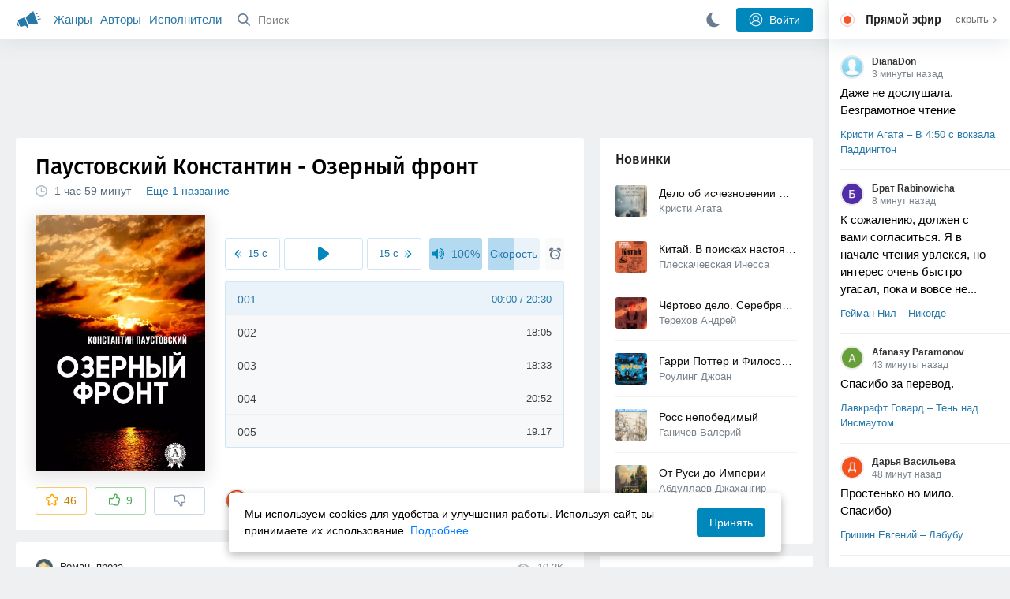

--- FILE ---
content_type: text/html; charset=utf-8
request_url: https://akniga.org/paustovskiy-konstantin-ozernyy-front
body_size: 27468
content:
<!doctype html>
<html>


            
            

                    
    



<head>
    
        <meta charset="utf-8">
        <meta name="description" content="Слушайте аудиокнигу 'Озерный фронт' онлайн, читает Иванова Маргарита. События, описанные в повести, относятся к «незабываемому» 1919 году. Рассказывает она о героической повседневности сознательных защитников Октября,">
        <meta name="keywords" content="аудиокнига, слушать онлайн, Озерный фронт, Роман, проза, Паустовский Константин, Озёрная война">
        <meta name="viewport" content="width=device-width, initial-scale=1.0, viewport-fit=cover, user-scalable=no">
        <meta name="robots" content="index,follow">
        <meta name="theme-color" content="#426380">

        <title>Озерный фронт - слушать аудиокнигу онлайн | Паустовский Константин</title>

        
                    <link rel="alternate" type="application/rss+xml" href="https://akniga.org/rss/comments/19963/" title="Паустовский Константин – Озерный фронт">
        
        
                    <link rel="canonical" href="https://akniga.org/paustovskiy-konstantin-ozernyy-front" />
        
        
        
                <link rel="preload" as="image" href="https://akniga.org/uploads/media/topic/2019/03/22/08/preview/cb86d36e124742a955bd_400x.jpg">
        <link rel="preload" href="https://akniga.org/application/frontend/skin/acl/assets/fonts/firaSans-medium.woff2" as="font" crossorigin="crossorigin" type="font/woff2">
    
    <link rel="stylesheet" type="text/css" href="https://akniga.org/application/tmp/templates/cache/acl/4379279ed3d1db5d4930abf0187a6c4e.css?v=112" />

    
        <link rel="search" type="application/opensearchdescription+xml" href="https://akniga.org/search/opensearch/" title="Аудиокниги Клуб - Слушаем Онлайн!" />
    <script>(function(window, document, undefined) {var DOMReady = function(onInteractive, onComplete) {document.onreadystatechange = function() {var state = document.readyState;if (state === 'interactive' && onInteractive !== undefined) {onInteractive();}if (state === 'complete' && onComplete !== undefined) {onComplete();}};};var loadSymbols = function (callback) {var req = new XMLHttpRequest();req.onload = function (e) {var svgContainer = document.createElement('div');var svg = document.implementation.createHTMLDocument('');svgContainer.style.position = 'absolute';svgContainer.style.width = 0;svgContainer.style.height = 0;svgContainer.style.overflow = 'hidden';svgContainer.style.zIndex = -9999;svg.body.innerHTML = e.target.response;svgContainer.appendChild(svg.body.firstElementChild);document.body.appendChild(svgContainer);svg = null;if (callback!==undefined) callback();};req.open('GET', 'https://akniga.org/application/frontend/skin/acl/assets/symbols_v2.svg?v4', true);req.responseType = 'text';req.send();};DOMReady(function() {loadSymbols(function() {});});})(window, document);</script>
    <style type="text/css">@font-face {font-family:'Fira Sans';font-display: swap;font-style:normal;font-weight:500;src:url(https://akniga.org/application/frontend/skin/acl/assets/fonts/firaSans-medium.eot);src:local("Fira Sans Medium"),local("FiraSans-Medium"),url(https://akniga.org/application/frontend/skin/acl/assets/fonts/firaSans-medium.eot?#iefix) format("embedded-opentype"),url(https://akniga.org/application/frontend/skin/acl/assets/fonts/firaSans-medium.woff2) format("woff2"),url(https://akniga.org/application/frontend/skin/acl/assets/fonts/firaSans-medium.woff) format("woff"),url(https://akniga.org/application/frontend/skin/acl/assets/fonts/FiraSans/firaSans-medium.ttf) format("truetype")}</style>


        <link rel="shortcut icon" href="https://akniga.org/application/frontend/skin/acl/assets/images/favicons/favicon.ico?v3">
        <link rel="manifest" href="https://akniga.org/application/frontend/skin/acl/assets/manifest.json?v7">

        
    

                                        
            <script src="https://cdn.adfinity.pro/code/akniga.org/adfinity.js" async></script>
                    <script type="text/javascript">
            (function(e, x, pe, r, i, me, nt){
            e[i]=e[i]||function(){(e[i].a=e[i].a||[]).push(arguments)},
            me=x.createElement(pe),me.async=1,me.src=r,nt=x.getElementsByTagName(pe)[0],me.addEventListener('error',function(){function cb(t){t=t[t.length-1],'function'==typeof t&&t({flags:{}})};Array.isArray(e[i].a)&&e[i].a.forEach(cb);e[i]=function(){cb(arguments)}}),nt.parentNode.insertBefore(me,nt)})
            (window, document, 'script', 'https://abt.s3.yandex.net/expjs/latest/exp.js', 'ymab');
            ymab('metrika.22013362', 'init'/*, {clientFeatures}, {callback}*/);
            </script>
                  
    

    

    <link rel="apple-touch-icon" href="https://akniga.org/application/frontend/skin/acl/assets/images/logo-square.png">


    <meta property="og:site_name" content="Аудиокниги Клуб - Слушаем Онлайн!" />
<meta property="og:type" content="article" />
<meta property="og:title" content="Озерный фронт - слушать аудиокнигу онлайн | Паустовский Константин" />
<meta property="og:description" content="Слушайте аудиокнигу 'Озерный фронт' онлайн, читает Иванова Маргарита. События, описанные в повести, относятся к «незабываемому» 1919 году. Рассказывает она о героической повседневности сознательных защитников Октября," />
<meta property="og:url" content="https://akniga.org/paustovskiy-konstantin-ozernyy-front" />
<meta property="article:published_time" content="2019-01-03T17:52:18+03:00" />
<meta property="og:image" content="https://akniga.org/uploads/media/topic/2019/03/22/08/preview/cb86d36e124742a955bd_400x.jpg" />
<script type="text/javascript">
    var REALTIME_OPTIONS = {
        server_address: 'https://realtime.akniga.org:9293/realtime',
        client_timeout: 120
    };
</script><script type="text/javascript">
    var TALK_OPTIONS = {
        current_user_realtime_channel: '',
        comment_live_block_realtime_channel: 'comment_live_block'
    };
</script>

</head>


    
    

<body class="layout layout--user-role-guest layout--user-role-not-admin  " >
    
    

    
    
    
    

<header class="header__main" data-shop="1">

  <div class="container__main">

    <a href="https://akniga.org/" class="logo__main">
      
      <svg class="icon icon-logo" viewBox="0 0 512 512"><path d="M315.015 84.967s-62.876 78.464-123.742 101.181l53.838 144.319c60.873-22.697 159.7-4.791 159.7-4.791l30.703-11.454-89.796-240.71-30.703 11.455zM22.92 331.154c9.712 25.011 27.728 41.285 40.64 36.468l-33.814-90.643c-12.912 4.817-15.868 28.914-6.826 54.175zM168.344 196.415l-103.9 38.76c-16.327 6.091-24.926 22.941-18.835 39.268l31.599 84.706c6.091 16.327 23.892 24.145 40.219 18.054l42.543-15.871.002.006c0-.001.045-.021.178-.071 22.665-8.455 47.561 2.216 57.634 23.673l.326-.122 10.321 27.668 25.823-9.633-78.049-209.221c-2.971.484-5.392 1.862-7.861 2.783z"/><path d="M469.759 163.819c1.325 3.551-.497 7.54-4.047 8.864l-47.957 17.89c-3.551 1.325-7.54-.497-8.864-4.047l-.344-.922c-1.325-3.551.497-7.54 4.047-8.864l47.957-17.89c3.551-1.325 7.54.497 8.864 4.047l.344.922zM446.947 103.983c1.953 3.248.893 7.503-2.355 9.456l-43.868 26.373c-3.248 1.953-7.503.893-9.456-2.355l-.507-.844c-1.953-3.248-.893-7.503 2.355-9.456l43.868-26.373c3.248-1.953 7.503-.893 9.456 2.355l.507.844zM491.366 223.053c-.652-3.733-4.239-6.255-7.973-5.603l-50.423 8.802c-3.733.652-6.255 4.239-5.603 7.973l.169.97c.652 3.733 4.239 6.255 7.973 5.603l50.423-8.802c3.733-.652 6.255-4.239 5.603-7.973l-.169-.97z"/></svg>

    </a>

    <div class="menu__mobile js-events-counter">
      
      <svg class="icon" viewBox="0 0 7 4"><path d="M3.5 2.621L5.977.145a.504.504 0 0 1 .705.001.494.494 0 0 1 .002.706L3.852 3.684a.493.493 0 0 1-.354.143.47.47 0 0 1-.35-.143L.316.852A.504.504 0 0 1 .318.146a.494.494 0 0 1 .705-.001L3.5 2.62z"/></svg>
            <span class="bubble pj-update hidden">0</span>
    </div>

    <div class="header-title item__mobile">
      <span class="header-title-text">Книга</span>
      
      <svg class="icon scroll-to-top" viewBox="0 0 1792 1792"><path d="M1675 971q0 51-37 90l-75 75q-38 38-91 38-54 0-90-38l-294-293v704q0 52-37.5 84.5T960 1664H832q-53 0-90.5-32.5T704 1547V843l-294 293q-36 38-90 38t-90-38l-75-75q-38-38-38-90 0-53 38-91l651-651q35-37 90-37 54 0 91 37l651 651q37 39 37 91z"/></svg>
    </div>

    <div class="menu__nav">
         <div class="container__remaining-width">
            <a href="https://akniga.org/sections/">Жанры</a>
            <a href="https://akniga.org/authors/">Авторы</a>
            <a href="https://akniga.org/performers/">Исполнители</a>
         </div>
           <form action="https://akniga.org/search/books" method="get" class="ls-search-form menu__search js-menu-search">
             <button type="submit" class="button-search">
               
               <svg class="icon icon-search" viewBox="0 0 14 14"><g><g transform="translate(-69 -18)"><path d="M82.77 31.8a.77.77 0 0 1-.53.2c-.21 0-.4-.08-.55-.23l-3.48-3.49a5.94 5.94 0 0 1-3.36 1.02A5.76 5.76 0 0 1 69 23.65 5.76 5.76 0 0 1 74.85 18a5.76 5.76 0 0 1 5.86 5.65c0 1.34-.49 2.62-1.37 3.64l3.45 3.46c.29.3.28.76-.02 1.04zm-12.24-8.15c0 2.3 1.94 4.18 4.32 4.18a4.26 4.26 0 0 0 4.33-4.18c0-2.3-1.94-4.18-4.33-4.18a4.26 4.26 0 0 0-4.32 4.18z" /></g></g></svg>
             </button>
             <input type="text" class="ls-field-input ls-search-form-input" name ='q' placeholder="Поиск"></input>
             <div class="button-close">
               <svg class="icon icon-close" xmlns="http://www.w3.org/2000/svg"><use xlink:href="#close-button"></use></svg>
             </div>
         </form>


         
         
         <div class="button-comments item__mobile">
           
           <svg class="icon icon-comments" viewBox="0 0 17 14"><path d="M15.48 2.9A7.5 7.5 0 0 0 12.46.78 10.9 10.9 0 0 0 8.29 0C6.8 0 5.4.26 4.13.78A7.5 7.5 0 0 0 1.1 2.9a4.38 4.38 0 0 0-.27 5.5c.56.8 1.32 1.46 2.29 2a5.76 5.76 0 0 1-1.08 2.06 146.05 146.05 0 0 0-.68.74l-.06.08-.06.08c-.03.04-.05.07-.04.08l-.02.1c-.02.04-.01.08 0 .1.03.12.08.2.15.26.08.07.16.1.25.1a10.17 10.17 0 0 0 5.36-2.4c.46.04.91.07 1.34.07 1.51 0 2.9-.26 4.17-.78a7.5 7.5 0 0 0 3.02-2.13 4.5 4.5 0 0 0 1.1-2.93 4.5 4.5 0 0 0-1.1-2.93z" fill-rule="nonzero"/></svg>

          </div>
    </div>

      
    <div class="search__content" style="display: none;"></div>

        <div class="button--login ls-button ls-button-submit js-button-login pull-right">
      <svg class="icon icon-user" xmlns="http://www.w3.org/2000/svg"><use xlink:href="#user-button"></use></svg>
      Войти
    </div>
    <div class="menu__icons">
      <a href="#" title="Ночная тема" class="link__book button--night">
        <svg class="icon icon--moon" xmlns="http://www.w3.org/2000/svg"><use xlink:href="#moon"></use></svg>
      </a>
    </div>
      </div>
  <div class="caption--show js-side-hide"><svg class="icon icon-arrow-left" xmlns="http://www.w3.org/2000/svg"><use xlink:href="#arrow-small"></use></svg> Эфир</div>
</header>




<div class="player__wrapper--fade"></div>
<div id="privacy-banner" class="privacy-banner-desktop">
    <div class="privacy-text">
    Мы используем cookies для удобства и улучшения работы. Используя сайт, вы принимаете их использование.
    <a href="/page/policy/" target="_blank">Подробнее</a>
    </div>
    <button class="ls-button ls-button--primary js-privacy-accept">Принять</button>
</div>
<div class="navbar">
  
  <div id="privacy-banner" >
    <div class="privacy-text">
    Мы используем cookies для удобства и улучшения работы. Используя сайт, вы принимаете их использование.
    <a href="/page/policy/" target="_blank">Подробнее</a>
    </div>
    <button class="ls-button ls-button--primary js-privacy-accept">Принять</button>
</div>

  <div class="menu__player--wrapper unloaded">
      <a class="link__action link__backtobook item__mobile tap-link"  href="#">
        <svg class="icon icon-arrow-left" xmlns="http://www.w3.org/2000/svg"><use xlink:href="#arrow-small"></use></svg>
        К описанию
      </a>
      <div class="link__close item__mobile js-close-player">
        <svg class="icon icon-close" xmlns="http://www.w3.org/2000/svg"><use xlink:href="#close-button"></use></svg>
      </div>
      <div class="player__wrapper ">
        <div class="container__remaining-width player__sliders">
            <div class="player__volume">
              <svg class="icon" xmlns="http://www.w3.org/2000/svg"><use xlink:href="#volume"></use></svg>
              <span class="volume_value">100%</span>
              <span class="player__slider"></span>
            </div>
            <div class="player__speed">
              <span class="speed_value">1x</span>
              <span class="player__slider"></span>
            </div>
            <div class="player__timer">
              <svg class="icon" xmlns="http://www.w3.org/2000/svg"><use xlink:href="#timer"></use></svg>
            </div>
        </div>
        <div class="container__remaining-width player__desktop">
            <div class="player__picture button__player--play">
              <svg class="icon icon-pause" xmlns="http://www.w3.org/2000/svg"><use xlink:href="#pause_button_c"></use></svg>
              <svg class="icon icon-play" xmlns="http://www.w3.org/2000/svg"><use xlink:href="#play_button_c"></use></svg>
              
            </div>
            <div class="player__title">
            <span class="player__title--main">
                <span class="wrapper"></span>
            <span class="player__title--small book--chapter-current"></span>
            </div>
        </div>
          </div>
      <div class="menu__player--menu"></div>
    <div class="menu__player--block">
      <div class="menu__player--content">
        <div class="menu__player--content-small">
            <div class="tooltips"></div>
            <span class="book--chapter-current-title"></span>

            <div class="book__player--progress">
              <span class="menu__player--content--time player-time-current">00:00</span>
              <span class="menu__player--content--time player-time-duration">--:--</span>
              <span class="progress__bar progress__bar--player"></span>
            </div>
            <div class="jpl empty">
              <audio preload="auto"></audio>
            </div>
            <div class="full-width player--buttons">
              <button class="button__player button__player--back">
                <svg class="icon" xmlns="http://www.w3.org/2000/svg"><use xlink:href="#chapter_skip_back"></use></svg>
              </button>
              <button class="button__player button__player--back-text">
                <svg class="icon" xmlns="http://www.w3.org/2000/svg"><use xlink:href="#time_skip_back"></use></svg>
                <span>15 c</span>
              </button>
              <button class="button__player button__player--play">
                <svg class="icon icon-play" xmlns="http://www.w3.org/2000/svg"><use xlink:href="#play_button"></use></svg>
                <svg class="icon   icon-pause" xmlns="http://www.w3.org/2000/svg"><use xlink:href="#pause_button"></use></svg>
                
              </button>
              <button class="button__player button__player--forward-text">
                <span>15 c</span>
                <svg class="icon" xmlns="http://www.w3.org/2000/svg"><use xlink:href="#time_skip_forward"></use></svg>
              </button>
              <button class="button__player button__player--forward">
                <svg class="icon" xmlns="http://www.w3.org/2000/svg"><use xlink:href="#chapter_skip_forward"></use></svg>
              </button>
            </div>
          </div>
          <div class="full-width">
            <div class="container__remaining-width pull-left js-book-data"></div>
            <a class="ls-button link__backtobook item__desktop" href="#">
              <svg class="icon icon--history" xmlns="http://www.w3.org/2000/svg"><use xlink:href="#contents"></use></svg>
              К описанию
            </a>
            <div class="container__remaining-width">
              <button class="button__open full-width">Главы
                <svg class="icon icon-arrow" xmlns="http://www.w3.org/2000/svg"><use xlink:href="#arrow-small"></use></svg>
              </button>
            </div>
          </div>
          <div class="full-width menu__player--content-chapters player--chapters">
            <div class="mobile__title--chapters">Список глав</div>
                  <div class="mobile__button--close mobile__button--close--chapters">
                    <svg class="icon icon-close" xmlns="http://www.w3.org/2000/svg"><use xlink:href="#close-button"></use></svg>
                  </div>
                  <div class="global__popup--content">
                    <div class="chapter__default">
                    <div class="chapter__default--time">--:--</div>
                    <div class="chapter__default--title"></div>
                    </div>
                  </div>
          </div>
        </div>
    </div>
  </div>
  <div class="player__wrapper--bar unloaded">
    <div class="player__wrapper--bar--image button__player--play">
      <div class="player__picture"></div>
      <svg class="icon icon-pause" xmlns="http://www.w3.org/2000/svg"><use xlink:href="#pause_button_c"></use></svg>
      <svg class="icon icon-play" xmlns="http://www.w3.org/2000/svg"><use xlink:href="#play_button_c"></use></svg>
      <div class="percent-number"><span></span></div>
      
  </div>
  <div>
    <span class="player__wrapper--bar--caption"></span>
    <span class="player__wrapper--bar--author"></span>
  </div>
  
  <svg class="icon button-open icon-arrow-up" xmlns="http://www.w3.org/2000/svg"><use xlink:href="#arrow-small"></use></svg>
</div>
</div>



<div class="mobile__popup mobile__popup--speed">
     <div class="mobile__popup--content">
       <span class="mobile__popup--content--caption">Скорость чтения</span>
       <span class="mobile__popup--speed--slider progress__bar"></span>
       <div class="speed_controls">
         <span val="minus" class="speed__control icon-minus"><svg class="icon" xmlns="http://www.w3.org/2000/svg"><use xlink:href="#minus-icon"></use></svg></span>
         <span class="speed_value">1x</span>
         <span val="plus" class="speed__control icon-plus"><svg class="icon" xmlns="http://www.w3.org/2000/svg"><use xlink:href="#plus-icon"></use></svg></span>
      </div>
   </div>
   <div class="mobile__popup--button mobile__popup--button--save">
        Сохранить изменения
   </div>
</div>

<div class="mobile__popup mobile__popup--timer">
     <div class="mobile__popup--content">
       <span class="mobile__popup--content--caption">Таймер сна</span>
     <span class="mobile__popup--content--caption-small">Чтение остановится через</span>
     <div class="timer__wrapper">
        <div class="timer__wrapper__wrapper timer__hours" data-val="0">
          <span val="minus" class="timer__control icon-minus"><svg class="icon" xmlns="http://www.w3.org/2000/svg"><use xlink:href="#minus-icon"></use></svg></span>
          <span val="plus" class="timer__control icon-plus"><svg class="icon" xmlns="http://www.w3.org/2000/svg"><use xlink:href="#plus-icon"></use></svg></span>
          <span class="timer__text ">0 <span>часов</span></span>
        </div>
        <div class="timer__wrapper__wrapper timer__minutes" data-val="20">
          <span val="minus" class="timer__control icon-minus"><svg class="icon" xmlns="http://www.w3.org/2000/svg"><use xlink:href="#minus-icon"></use></svg></span>
          <span val="plus" class="timer__control icon-plus"><svg class="icon" xmlns="http://www.w3.org/2000/svg"><use xlink:href="#plus-icon"></use></svg></span>
          <span class="timer__text">20 <span>минут</span></span>
        </div>
     </div>
     <span class="mobile__popup--content--button button-start">Включить таймер</span>
   </div>
   
     <div class="mobile__popup--button mobile__button--close">
        Закрыть
   </div>
</div>




    
    <main class="container__main">
      
        
                   
        



<div class="container__ad ad1">
  <noindex>
                    <div class="adfinity_block_16264"></div>
              </noindex>
</div>

    

          <div class="content__main__articles  content__article">

              

              
              

              
              
              
              
              
                                  
                                            
                                                            

              
              
    
    



    
            











<article class="ls-topic js-topic"
data-target-id="19963"
data-bid="47877"
itemscope itemtype="http://schema.org/Book">



  
   
  

  
  


    <div class="content__main__book--item content__main__book--item--main js-book-page playlist--show">
            <div class="full-width book--header">
          <div class="caption__article-main-mobile--container">
            <h1 class="caption__article-main">Паустовский Константин - Озерный фронт</h1>
            <div class="caption__article-title hidden" itemprop="name">Озерный фронт</div>
                          <a href="https://akniga.org/author/%D0%9F%D0%B0%D1%83%D1%81%D1%82%D0%BE%D0%B2%D1%81%D0%BA%D0%B8%D0%B9%20%D0%9A%D0%BE%D0%BD%D1%81%D1%82%D0%B0%D0%BD%D1%82%D0%B8%D0%BD" class="link__action caption__article-author">
                Паустовский Константин
              </a>
                      </div>

          
          

          
                                    <span class="caption__article-duration link__action--label--listen wrapper--history-menu" data-bid="47877" >
                                  <svg class="icon icon-percent" viewBox="0 0 14 14"><path d="M6.94 0a6.95 6.95 0 1 0 .02 13.9A6.95 6.95 0 0 0 6.94 0zm0 12.4a5.47 5.47 0 1 1 .01-10.94 5.47 5.47 0 0 1-.01 10.94zm3.62-5.67H7.44V2.98a.57.57 0 0 0-1.14 0V7.3c0 .31.25.57.57.57h3.69a.57.57 0 0 0 0-1.14z" fill="#afbbc7" fill-rule="nonzero"/></svg>
                                
                <span class="percent-number"><span class="hours">1 час</span> <span class="minutes">59 минут</span></span>
                              </span>
                                                                <span class="caption__article-main--additional item__desktop">
              <a href="#titles">Еще 1 название</a>
            </span>
                              
                    

      </div>




      
      <div class="book--table">
        <div class="container__remaining-width book--cover">
          <div class="cover__wrapper--image book-id-47877" oncontextmenu="return false;">
                           
                <img src="https://akniga.org/uploads/media/topic/2019/03/22/08/preview/cb86d36e124742a955bd_400x.jpg" class="loaded" alt="Озерный фронт" />
            
                           <div style="display:none;" class="mobile__button--play button__player--play player-loading button__player--bookpage--play button__player--play-47877 player-loading">
                 <svg class="icon icon-pause" xmlns="http://www.w3.org/2000/svg"><use xlink:href="#pause_button_c"></use></svg>
                 <svg class="icon icon-play" xmlns="http://www.w3.org/2000/svg"><use xlink:href="#play_button_c"></use></svg>
                 <div class="player-loader"><span></span><span></span><span></span></div>
                 <svg viewBox="0 0 36 36" class="circular-chart hidden">
                  <path class="circle-path" stroke-dasharray="0, 100" d="M18 2.0845 a 15.9155 15.9155 0 0 1 0 31.831 a 15.9155 15.9155 0 0 1 0 -31.831"></path>
                 </svg>
               </div>

             
          </div>
        </div>
        <div class="container__remaining-width book--player  book-id-47877">
                        <div class="full-width content__main__book--item--content--player">
                      <div class="container__remaining-width player--buttons player--buttons-book player--buttons-onefile">
                            
                            <button class="button__player button__player--back-text">
                              <svg class="icon" viewBox="0 0 9 9"><path d="M2.18 4.5l3.18-3.37A.5.5 0 0 0 5.5.8a.5.5 0 0 0-.14-.35L5.1.14a.45.45 0 0 0-.66 0L.63 4.15a.5.5 0 0 0-.13.35c0 .13.05.26.14.35l3.78 4a.45.45 0 0 0 .66 0l.28-.29c.18-.2.18-.5 0-.7L2.18 4.5z"/><path d="M5.84 4.5L8.4 1.88c.07-.07.11-.17.11-.27s-.04-.2-.1-.27l-.23-.23a.36.36 0 0 0-.53 0L4.61 4.23a.39.39 0 0 0-.11.27c0 .1.04.2.1.27L7.65 7.9a.36.36 0 0 0 .53 0l.22-.23a.4.4 0 0 0 0-.54L5.84 4.5z" opacity=".5"/></svg>
                              
                              <span>15 c</span>
                            </button>
                            <button class="button__player button__player--play button__player--bookpage--play button__player--play-47877">
                              <svg class="icon icon-play" viewBox="0 0 11 14"><path d="M0 12.2V1.8A1.73 1.73 0 0 1 2.71.38l7.5 5.2a1.73 1.73 0 0 1 0 2.84l-7.5 5.2A1.73 1.73 0 0 1 0 12.2z" fill-rule="nonzero"></path></svg>
                              
                              <svg class="icon icon-pause" xmlns="http://www.w3.org/2000/svg"><use xlink:href="#pause_button"></use></svg>
                              <div class="player-loader"><span></span><span></span><span></span></div>
                            </button>
                            <button class="button__player button__player--forward-text">
                              <span>15 c</span>
                              
                              <svg class="icon" viewBox="0 0 9 9"><path d="M6.82 4.5L3.64 1.13A.5.5 0 0 1 3.51.8a.5.5 0 0 1 .13-.35l.28-.3a.45.45 0 0 1 .66 0l3.78 4.01c.08.1.13.22.13.35a.5.5 0 0 1-.13.35l-3.78 4a.45.45 0 0 1-.65 0l-.28-.29a.51.51 0 0 1 0-.7L6.82 4.5z"/><path d="M3.16 4.5L.6 1.88a.39.39 0 0 1-.11-.27c0-.1.04-.2.1-.27l.23-.23a.36.36 0 0 1 .53 0l3.03 3.12c.07.07.11.17.11.27s-.04.2-.1.27L1.35 7.9a.36.36 0 0 1-.53 0l-.22-.23a.4.4 0 0 1 0-.54L3.16 4.5z" opacity=".5"/></svg>
                            </button>
                            <button class="button__player button__player--speed player__speed speed_value" data-bid="47877">1x</button>
                            
                      </div>
                        <div class="container__remaining-width">
                          <div class="volume__hor item__desktop">
                              <svg class="icon" xmlns="http://www.w3.org/2000/svg"><use xlink:href="#volume"></use></svg>
                              <div class="volume_value">100%</div>
                          </div>
                          <div class="speed__hor item__desktop">
                            <div class="speed_value">Скорость</div>
                          </div>
                          <div class="player__timer">
                            <svg class="icon" xmlns="http://www.w3.org/2000/svg"><use xlink:href="#timer"></use></svg>
                          </div>
                        </div>


                        <div class="bookpage--chapters player--chapters" data-bid="47877">

                                                                                                                                                                          <div class="chapter__default chapter__current" data-pos="0" data-id="0">
                                      <div class="chapter__default--time"><span><span class="player-time-current">00:00</span> / </span>20:30</div>
                                      
                                      <div class="chapter__default--title">001</div>
                                      <div class="chapter__default--progress"></div>                                    </div>
                                                                                                            <div class="chapter__default " data-pos="1230" data-id="1">
                                      <div class="chapter__default--time">18:05</div>
                                      
                                      <div class="chapter__default--title">002</div>
                                                                          </div>
                                                                                                            <div class="chapter__default " data-pos="2315" data-id="2">
                                      <div class="chapter__default--time">18:33</div>
                                      
                                      <div class="chapter__default--title">003</div>
                                                                          </div>
                                                                                                            <div class="chapter__default " data-pos="3428" data-id="3">
                                      <div class="chapter__default--time">20:52</div>
                                      
                                      <div class="chapter__default--title">004</div>
                                                                          </div>
                                                                                                            <div class="chapter__default " data-pos="4680" data-id="4">
                                      <div class="chapter__default--time">19:17</div>
                                      
                                      <div class="chapter__default--title">005</div>
                                                                          </div>
                                                                                                            <div class="chapter__default " data-pos="5837" data-id="5">
                                      <div class="chapter__default--time">21:42</div>
                                      
                                      <div class="chapter__default--title">006</div>
                                                                          </div>
                                                                      
                                                                                     </div>
              </div>
                    



      </div>

    </div>


    
    <div class="book--bottom">
      <div class="cover__wrapper--buttons">
        








    


<div class="ls-counter ls-favourite ls-favourite--has-counter   ls-topic-favourite"
     data-param-i-target-id="19963"
     data-type="topic"
     title="Добавить в избранное"
     >

    
      <svg class="icon icon-star" xmlns="http://www.w3.org/2000/svg"><use xmlns:xlink="http://www.w3.org/1999/xlink" xlink:href="#star_empty"></use></svg>
      
      <span class="counter-number ls-favourite-count js-favourite-count" >
        46
      </span>
</div>

        














                
    


    


<div class="ls-vote ls-vote-body ls-vote--count-positive ls-vote--not-voted ls-vote--default  js-vote-topic"  data-param-i-target-id="19963" data-type="topic">
    
        
            
              
              

                <div class="ls-vote-item ls-vote-item-up  ls-counter " title="" data-vote-value="1">
                  <svg class="icon" xmlns="http://www.w3.org/2000/svg"><use xlink:href="#like_empty"></use></svg>
                  <span class="counter-number js-vote-rating-up">9</span>
                </div>
                

              
                              <div class="ls-vote-item ls-vote-item-down  ls-counter " title="" data-vote-value="-1">
                  <svg class="icon" xmlns="http://www.w3.org/2000/svg"><use xlink:href="#dislike_empty"></use></svg>
                                  </div>
              
              

        
</div>

      </div>

            <div class="top-comments item__desktop">
                  <div class="carousel-comments">
                            <a href="#comment1213555" class="content__main__book--item--comment content__main__book--item--comment-text">
                      <img class="content__main__book--item--comment-avatar" src="https://akniga.org/uploads/images/users/000/053/011/2019/03/22/avatar-user-53011_64x64crop.jpg?150332">
                      «Будни войны. Во все века война это смерть, грязь, вши и мыши…»
                </a>
                      </div>
          <div class="slick-prev"><svg class="icon icon-arrow icon-arrow-left" xmlns="http://www.w3.org/2000/svg"><use xlink:href="#arrow-small"></use></svg></div>
          <div class="slick-next"><svg class="icon icon-arrow icon-arrow-right" xmlns="http://www.w3.org/2000/svg"><use xlink:href="#arrow-small"></use></svg></div>
              </div>
      
            <a href="#comments" class="link__action link__action--comments tap-link no-pjax">
        <svg class="icon icon-comments" xmlns="http://www.w3.org/2000/svg"><use xlink:href="#comments-icon"></use></svg>
                 2 комментария
              </a>
      
            <div class="link__action link__action--showall tap-link item__mobile js-playlist-show" data-mode="1">
        <svg class="icon" xmlns="http://www.w3.org/2000/svg"><use xlink:href="#contents"></use></svg>
        <span>Скрыть главы</span>
      </div>
      
      </div>
    

    


  </div>




  <div class="content__main__book--item">
      <div class="full-width">
                                <a href="https://akniga.org/section/roman/" class="section__title">
              <img src="https://akniga.org/uploads/images/blogs/000/000/028/2019/03/23/avatar-blog-28_48x48crop.png" />              Роман, проза
            </a>
        
        <span class="link__action--label link__action--label--views pull-right">
          <svg class="icon" xmlns="http://www.w3.org/2000/svg"><use xlink:href="#views"></use></svg>
          10.2K
        </span>

      </div>
    

      
                  <div class="full-width ">
            <div class="caption__article--about-block about-author">
        <div class="content__main__book--item--caption">
          Автор        </div>
        <span class="content__article--about-content about-author">
                                                    <div class="tooltip__wrapper ">
    <a rel="author" class="link__author" href="https://akniga.org/author/%D0%9F%D0%B0%D1%83%D1%81%D1%82%D0%BE%D0%B2%D1%81%D0%BA%D0%B8%D0%B9%20%D0%9A%D0%BE%D0%BD%D1%81%D1%82%D0%B0%D0%BD%D1%82%D0%B8%D0%BD/">
              <svg class="icon icon-author" xmlns="http://www.w3.org/2000/svg"><use xlink:href="#author"></use></svg>
            <span itemprop="author">Паустовский Константин</span>
    </a>
    <div class="tooltip__main tooltip__main--top">
      
       














                
    


    


<div class="ls-vote ls-vote-body ls-vote--count-positive ls-vote--not-voted ls-vote--default  js-vote-author"  data-param-i-target-id="2984" data-type="author">
    
        
            
              
              

                <div class="ls-vote-item ls-vote-item-up  ls-counter " title="" data-vote-value="1">
                  <svg class="icon" xmlns="http://www.w3.org/2000/svg"><use xlink:href="#like_empty"></use></svg>
                  <span class="counter-number js-vote-rating-up">157</span>
                </div>
                

              
                              <div class="ls-vote-item ls-vote-item-down  ls-counter " title="" data-vote-value="-1">
                  <svg class="icon" xmlns="http://www.w3.org/2000/svg"><use xlink:href="#dislike_empty"></use></svg>
                                  </div>
              
              

        
</div>

    </div>
  </div>

                                                        </span>
      </div>
                  <div class="caption__article--about-block">
        <div class="content__main__book--item--caption">
          Исполнитель        </div>
        <span class="content__article--about-content">
                                      <div class="tooltip__wrapper ">
    <a rel="performer" class="link__reader" href="https://akniga.org/performer/%D0%98%D0%B2%D0%B0%D0%BD%D0%BE%D0%B2%D0%B0%20%D0%9C%D0%B0%D1%80%D0%B3%D0%B0%D1%80%D0%B8%D1%82%D0%B0/">
                <svg class="icon icon-author" xmlns="http://www.w3.org/2000/svg"><use xlink:href="#performer"></use></svg>
            <span>Иванова Маргарита</span>
    </a>
        <div class="tooltip__main tooltip__main--top">
      
     














                
    


    


<div class="ls-vote ls-vote-body ls-vote--count-positive ls-vote--not-voted ls-vote--default  js-vote-performer"  data-param-i-target-id="1028" data-type="performer">
    
        
            
              
              

                <div class="ls-vote-item ls-vote-item-up  ls-counter " title="" data-vote-value="1">
                  <svg class="icon" xmlns="http://www.w3.org/2000/svg"><use xlink:href="#like_empty"></use></svg>
                  <span class="counter-number js-vote-rating-up">457</span>
                </div>
                

              
                              <div class="ls-vote-item ls-vote-item-down  ls-counter " title="" data-vote-value="-1">
                  <svg class="icon" xmlns="http://www.w3.org/2000/svg"><use xlink:href="#dislike_empty"></use></svg>
                                  </div>
              
              

        
</div>

    </div>
      </div>

                                                        </span>
      </div>
                    <div class="caption__article--about-block">
          <div class="content__main__book--item--caption">
            Рейтинг
          </div>
          <span class="content__article--about-content">
            <span class="label__fl text__fl">
                <svg class="icon" xmlns="http://www.w3.org/2000/svg"><use xlink:href="#fantlab"></use></svg>
                  <span>7.10 из 10</span>
            </span>
          </span>
        </div>
                    <div class="caption__article--about-block">
          <div class="content__main__book--item--caption">
            Длительность
          </div>
          <span class="content__article--about-content book-duration-47877">
              <span class="hours">1 час</span> <span class="minutes">59 минут</span>
              <span class="rate"></span>
          </span>
        </div>
                    <div class="caption__article--about-block">
          <div class="content__main__book--item--caption">
            Год
          </div>
          <span class="content__article--about-content">
              2014
          </span>
        </div>
            
          </div>

    
    

    

        <div class="classifiers__article-main">
      
              <div>
          Жанры:
                      <a href="https://akniga.org/label/genre/realizm">Реализм</a>
                              </div>
                      <div>
          Характеристики:
                      <a href="https://akniga.org/label/general/socialnoe">Социальное</a>
            |                      <a href="https://akniga.org/label/general/psihologicheskoe">Психологическое</a>
            |                      <a href="https://akniga.org/label/general/priklyuchencheskoe">Приключенческое</a>
            |                      <a href="https://akniga.org/label/general/voennoe">Военное</a>
                              </div>
                      <div>
          Место действия:
                      <a href="https://akniga.org/label/place/nash-mir-zemlya">Наш мир (Земля)</a><span>(<a href="https://akniga.org/label/place/nash-mir-zemlya/rossiya-sssr-rus">Россия/СССР/Русь</a>)</span>
                              </div>
                      <div>
          Время действия:
                      <a href="https://akniga.org/label/time/20-vek">20 век</a>
                              </div>
                      <div>
          Возраст читателя:
                      <a href="https://akniga.org/label/age/lyuboy">Любой</a>
                              </div>
                      <div>
          Сюжетные ходы:
                      <a href="https://akniga.org/label/moves/stanovlenie-vzroslenie-geroya">Становление/взросление героя</a>
                              </div>
                      <div>
          Cюжет:
                      <a href="https://akniga.org/label/linearity/lineynyy-s-ekskursami">Линейный с экскурсами</a>
                              </div>
                        </div>
    
    

    <div class="description__article-main" itemprop="description">
      <div class="content__main__book--item--caption">Описание</div>
      																      События, описанные в повести, относятся к «незабываемому» 1919 году. Рассказывает она о героической повседневности сознательных защитников Октября, о подвигах, совершаемых рядовыми Революции на фронтах борьбы с белой армией и иностранной интервенцией. Через взаимоотношения и поступки персонажей повести передано трепетное и самозабвенное отношение простых людей к революционному долгу перед Свободой, перед Родиной, перед народом.
          </div>

        <div class="description__article-main">
      <a class="anchor-link left--side" name="titles"></a>
      <div class="content__main__book--item--caption">
                  Другое название
              </div>
                          Озёрная война              </div>
    
    
    

    <div class="description__article-main">
      <div class="content__main__book--item--caption">Поделиться аудиокнигой</div>
      <a style="width:42px;" class="shares__item shares__item--vkontakte" href="https://vk.com/share.php?url=https://akniga.org/paustovskiy-konstantin-ozernyy-front" target="_blank" rel="nofollow noopener">
        <svg class="icon" xmlns="http://www.w3.org/2000/svg"><use xlink:href="#vkontakte-icon"></use></svg>
      </a>
      <a style="width:42px;" class="shares__item shares__item--odnoklassniki" href="https://connect.ok.ru/offer?url=https://akniga.org/paustovskiy-konstantin-ozernyy-front" target="_blank" rel="nofollow noopener">
        <svg class="icon" xmlns="http://www.w3.org/2000/svg"><use xlink:href="#odnoklassniki-icon"></use></svg>
      </a>
            <a style="width:42px;" class="shares__item shares__item--facebook" href="https://www.facebook.com/sharer/sharer.php?u=https://akniga.org/paustovskiy-konstantin-ozernyy-front" target="_blank" rel="nofollow noopener">
        <svg class="icon" xmlns="http://www.w3.org/2000/svg"><use xlink:href="#facebook-icon"></use></svg>
      </a>
      <a style="width:42px;" class="shares__item shares__item--twitter" href="http://twitter.com/share?text=Аудиокнига: Паустовский Константин – Озерный фронт&url=https://akniga.org/paustovskiy-konstantin-ozernyy-front" target="_blank" rel="nofollow noopener">
        <svg class="icon" xmlns="http://www.w3.org/2000/svg"><use xlink:href="#twitter-icon"></use></svg>
      </a>
            <a style="width:42px;" class="shares__item shares__item--telegram" href="https://telegram.me/share/url?url=https://akniga.org/paustovskiy-konstantin-ozernyy-front&text=Аудиокнига: Паустовский Константин – Озерный фронт" target="_blank" rel="nofollow noopener">
        <svg class="icon" xmlns="http://www.w3.org/2000/svg"><use xlink:href="#telegram-icon"></use></svg>
      </a>
  </div>

  

  
  	<div itemprop="aggregateRating" itemscope itemtype="http://schema.org/AggregateRating">
  	<meta itemprop="bestRating" content="5" />
    <meta itemprop="ratingValue" content="4.3" />
    <meta itemprop="ratingCount" content="11" />
	</div>
  
  <div xmlns:v="http//rdf.data-vocabulary.org/#" class="hidden">
    <span typeof="v:Breadcrumb"><a href="/" rel="v:url" property="v:title">akniga.org</a></span>
    <span typeof="v:Breadcrumb"><a href="https://akniga.org/section/roman/" rel="v:url" property="v:title">Роман, проза</a></span>
        <span typeof="v:Breadcrumb"><a href="https://akniga.org/author/Паустовский Константин/" rel="v:url" property="v:title">Паустовский Константин</a></span>
        <span typeof="v:Breadcrumb"><a href="https://akniga.org/paustovskiy-konstantin-ozernyy-front" rel="v:url" property="v:title">Озерный фронт</a></span>
  </div>

  <div class="preconnect"><link rel="preconnect" href="https://r1.akniga.club/"></div>
</article>

    

<noindex>
<div class="container__ad ad2">
                  <div class="adfinity_block_16275"></div>
            </div>
</noindex>

  

  <div class="content__main__book--item">
    <span class="caption__article-main--book">
              Другие книги                 <a href="https://akniga.org/author/Паустовский Константин/">Паустовский Константин</a>
        </span>
          </span>
    <div class="block-container">
                  <div class="col-md-4">
            <a href="https://akniga.org/paustovskiy-konstantin-dremuchiy-medved" class="content__main__book--item--small tap-link js-title-topic" title="Дремучий медведь — рассказ Константина Паустовского, который стоит прочесть с ребятами. В нем описана жизнь простого деревенского пастушка Пети и...">
                  <img class="lazy" data-src="https://akniga.org/uploads/media/topic/2023/02/02/16/preview/69f7929bf525cefb6a38_100x100crop.jpg" />
                  <div class="caption-wrapper">
                    <span class="caption">Дремучий медведь</span>
                                          <span class="author">Годунова Галина</span>
                                      </div>
                  <div class="link__action--links">
                                        <span class="ls-vote-items">
                      <span class="ls-vote-item-up ls-counter inline-counter">
                         <svg class="icon" xmlns="http://www.w3.org/2000/svg"><use xlink:href="#like_empty"></use></svg>
                         <span class="counter-number">28</span>
                      </span>
                    </span>
                                        <span class="link__action link__action--comment">
                      <svg class="icon icon-comments" xmlns="http://www.w3.org/2000/svg"><use xlink:href="#comments-icon"></use></svg>
                      15 <span>комментариев</span>
                    </span>
                                      </div>
              </a>
        </div>
                  <div class="col-md-4">
            <a href="https://akniga.org/paustovskiy-konstantin-zayachi-lapy" class="content__main__book--item--small tap-link js-title-topic" title="В книгу входят рассказы и сказки о животных и природе среднерусской полосы. Они учат любить все живое, быть наблюдательным, добрым и отзывчивым.">
                  <img class="lazy" data-src="https://akniga.org/uploads/media/topic/2019/03/22/08/preview/04e6ac0ede1125192854_100x100crop.jpg" />
                  <div class="caption-wrapper">
                    <span class="caption">Заячьи лапы</span>
                                          <span class="author">Аксентюк Валентин</span>
                                      </div>
                  <div class="link__action--links">
                                        <span class="ls-vote-items">
                      <span class="ls-vote-item-up ls-counter inline-counter">
                         <svg class="icon" xmlns="http://www.w3.org/2000/svg"><use xlink:href="#like_empty"></use></svg>
                         <span class="counter-number">28</span>
                      </span>
                    </span>
                                        <span class="link__action link__action--comment">
                      <svg class="icon icon-comments" xmlns="http://www.w3.org/2000/svg"><use xlink:href="#comments-icon"></use></svg>
                      5 <span>комментариев</span>
                    </span>
                                      </div>
              </a>
        </div>
                  <div class="col-md-4">
            <a href="https://akniga.org/paustovskiy-konstantin-rozhdenie-poemy" class="content__main__book--item--small tap-link js-title-topic" title="«Рождение поэмы» — это первое приближение писателя к любимой им теме Мещерского края. Не удивительно, что кое-какие мотивы читатель встретит в...">
                  <img class="lazy" data-src="https://akniga.org/uploads/media/topic/2024/05/01/10/preview/71472a911334b170a819_100x100crop.jpg" />
                  <div class="caption-wrapper">
                    <span class="caption">Рождение поэмы</span>
                                          <span class="author">Водяной Александр</span>
                                      </div>
                  <div class="link__action--links">
                                        <span class="ls-vote-items">
                      <span class="ls-vote-item-up ls-counter inline-counter">
                         <svg class="icon" xmlns="http://www.w3.org/2000/svg"><use xlink:href="#like_empty"></use></svg>
                         <span class="counter-number">17</span>
                      </span>
                    </span>
                                        <span class="link__action link__action--comment">
                      <svg class="icon icon-comments" xmlns="http://www.w3.org/2000/svg"><use xlink:href="#comments-icon"></use></svg>
                      4 <span>комментария</span>
                    </span>
                                      </div>
              </a>
        </div>
                  <div class="col-md-4">
            <a href="https://akniga.org/paustovskiy-konstantin-sneg" class="content__main__book--item--small tap-link js-title-topic" title="Рассказ К. Паустовского «Снег» написан в 1943 году. Время написания рассказа и его внутреннее время совпадают. Рассказ «Снег» написан Паустовским в...">
                  <img class="lazy" data-src="https://akniga.org/uploads/media/topic/2023/11/17/12/preview/8b920f14741090498f49_100x100crop.jpg" />
                  <div class="caption-wrapper">
                    <span class="caption">Снег</span>
                                          <span class="author">Годунова Галина</span>
                                      </div>
                  <div class="link__action--links">
                                        <span class="ls-vote-items">
                      <span class="ls-vote-item-up ls-counter inline-counter">
                         <svg class="icon" xmlns="http://www.w3.org/2000/svg"><use xlink:href="#like_empty"></use></svg>
                         <span class="counter-number">22</span>
                      </span>
                    </span>
                                        <span class="link__action link__action--comment">
                      <svg class="icon icon-comments" xmlns="http://www.w3.org/2000/svg"><use xlink:href="#comments-icon"></use></svg>
                      9 <span>комментариев</span>
                    </span>
                                      </div>
              </a>
        </div>
                  <div class="col-md-4">
            <a href="https://akniga.org/paustovskiy-konstantin-vremya-bolshih-ozhidaniy" class="content__main__book--item--small tap-link js-title-topic" title="Четвёртая «повесть о жизни» рассказывает об одесском периоде жизни Паустовского, тяжелом времени сразу после окончания гражданской войны, когда в...">
                  <img class="lazy" data-src="https://akniga.org/uploads/media/topic/2020/11/16/15/preview/3f173e148aed9b1128db_100x100crop.jpg" />
                  <div class="caption-wrapper">
                    <span class="caption">Время больших ожиданий</span>
                                          <span class="author">Рудник Юрий</span>
                                      </div>
                  <div class="link__action--links">
                                        <span class="ls-vote-items">
                      <span class="ls-vote-item-up ls-counter inline-counter">
                         <svg class="icon" xmlns="http://www.w3.org/2000/svg"><use xlink:href="#like_empty"></use></svg>
                         <span class="counter-number">24</span>
                      </span>
                    </span>
                                        <span class="link__action link__action--comment">
                      <svg class="icon icon-comments" xmlns="http://www.w3.org/2000/svg"><use xlink:href="#comments-icon"></use></svg>
                      6 <span>комментариев</span>
                    </span>
                                      </div>
              </a>
        </div>
                  <div class="col-md-4">
            <a href="https://akniga.org/paustovskiy-konstantin-podarok" class="content__main__book--item--small tap-link js-title-topic" title="Ваня Малявин, внук лесника принёс дачникам необычный подарок: крошечную двухлетнюю берёзку. Если посадить её дома наподобие комнатного растения, то...">
                  <img class="lazy" data-src="https://akniga.org/uploads/media/topic/2023/02/10/16/preview/c24dd0ca7e92e33fdaa0_100x100crop.jpg" />
                  <div class="caption-wrapper">
                    <span class="caption">Подарок</span>
                                          <span class="author">Годунова Галина</span>
                                      </div>
                  <div class="link__action--links">
                                        <span class="ls-vote-items">
                      <span class="ls-vote-item-up ls-counter inline-counter">
                         <svg class="icon" xmlns="http://www.w3.org/2000/svg"><use xlink:href="#like_empty"></use></svg>
                         <span class="counter-number">10</span>
                      </span>
                    </span>
                                        <span class="link__action link__action--comment">
                      <svg class="icon icon-comments" xmlns="http://www.w3.org/2000/svg"><use xlink:href="#comments-icon"></use></svg>
                      3 <span>комментария</span>
                    </span>
                                      </div>
              </a>
        </div>
        
          </div>

</div>


  <div class="content__main__book--item">
    <span class="caption__article-main--book">
             Аудиокниги жанра <a href="https://akniga.org/section/roman">«Роман, проза»</a>
          </span>
    <div class="block-container">
                  <div class="col-md-4">
            <a href="https://akniga.org/uayld-oskar-portret-doriana-greya" class="content__main__book--item--small tap-link js-title-topic" title="Перед вами — лучшее из творческого наследия великого Оскара Уайльда, произведение, дающее наиболее полное представление о его ярком, многогранном...">
                  <img class="lazy" data-src="https://akniga.org/uploads/media/topic/2019/06/29/07/preview/f847d53ba8c640b7b74a_100x100crop.jpg" />
                  <div class="caption-wrapper">
                    <span class="caption">Портрет Дориана Грея</span>
                                          <span class="author">Уайльд Оскар</span>
                                      </div>
                  <div class="link__action--links">
                                        <span class="ls-vote-items">
                      <span class="ls-vote-item-up ls-counter inline-counter">
                         <svg class="icon" xmlns="http://www.w3.org/2000/svg"><use xlink:href="#like_empty"></use></svg>
                         <span class="counter-number">171</span>
                      </span>
                    </span>
                                        <span class="link__action link__action--comment">
                      <svg class="icon icon-comments" xmlns="http://www.w3.org/2000/svg"><use xlink:href="#comments-icon"></use></svg>
                      51 <span>комментарий</span>
                    </span>
                                      </div>
              </a>
        </div>
                  <div class="col-md-4">
            <a href="https://akniga.org/i-grekova-vdoviy-parohod" class="content__main__book--item--small tap-link js-title-topic" title="Умная, немногословная, написанная хорошим языком повесть про жизнь без «чернухи» и «розовых очков». Написанная в 80 годы, молодым читателям могут...">
                  <img class="lazy" data-src="https://akniga.org/uploads/media/topic/2019/03/22/09/preview/2cd762e52601bf2bea2d_100x100crop.jpg" />
                  <div class="caption-wrapper">
                    <span class="caption">Вдовий пароход</span>
                                          <span class="author">И. Грекова</span>
                                      </div>
                  <div class="link__action--links">
                                        <span class="ls-vote-items">
                      <span class="ls-vote-item-up ls-counter inline-counter">
                         <svg class="icon" xmlns="http://www.w3.org/2000/svg"><use xlink:href="#like_empty"></use></svg>
                         <span class="counter-number">8</span>
                      </span>
                    </span>
                                        <span class="link__action link__action--comment">
                      <svg class="icon icon-comments" xmlns="http://www.w3.org/2000/svg"><use xlink:href="#comments-icon"></use></svg>
                      3 <span>комментария</span>
                    </span>
                                      </div>
              </a>
        </div>
                  <div class="col-md-4">
            <a href="https://akniga.org/shvarc-evgeniy-bessmyslennaya-radost-bytiya" class="content__main__book--item--small tap-link js-title-topic" title="«Бессмысленная радость бытия — Божественная радость бытия» — такие строки мог написать лишь человек, узнавший, что такое небытие. Поколение Евгения...">
                  <img class="lazy" data-src="https://akniga.org/uploads/media/topic/2019/07/07/08/preview/b91d2974cb93223201f9_100x100crop.jpg" />
                  <div class="caption-wrapper">
                    <span class="caption">Бессмысленная радость бытия</span>
                                          <span class="author">Шварц Евгений</span>
                                      </div>
                  <div class="link__action--links">
                                        <span class="ls-vote-items">
                      <span class="ls-vote-item-up ls-counter inline-counter">
                         <svg class="icon" xmlns="http://www.w3.org/2000/svg"><use xlink:href="#like_empty"></use></svg>
                         <span class="counter-number">9</span>
                      </span>
                    </span>
                                        <span class="link__action link__action--comment">
                      <svg class="icon icon-comments" xmlns="http://www.w3.org/2000/svg"><use xlink:href="#comments-icon"></use></svg>
                      7 <span>комментариев</span>
                    </span>
                                      </div>
              </a>
        </div>
                  <div class="col-md-4">
            <a href="https://akniga.org/shkutova-yuliya-sbornik-miniatyur" class="content__main__book--item--small tap-link js-title-topic" title="Здесь есть все: страсть, романтика, приключения и даже… неземная любовь. 
  Содержание  Верность 
Вера 
Мой 
Просто 
Сети Соц сети 
Полет...">
                  <img class="lazy" data-src="https://akniga.org/uploads/media/topic/2019/09/03/07/preview/1b249a16559b2454a338_100x100crop.jpg" />
                  <div class="caption-wrapper">
                    <span class="caption">Сборник миниатюр</span>
                                          <span class="author">Шкутова Юлия</span>
                                      </div>
                  <div class="link__action--links">
                                        <span class="ls-vote-items">
                      <span class="ls-vote-item-up ls-counter inline-counter">
                         <svg class="icon" xmlns="http://www.w3.org/2000/svg"><use xlink:href="#like_empty"></use></svg>
                         <span class="counter-number">32</span>
                      </span>
                    </span>
                                        <span class="link__action link__action--comment">
                      <svg class="icon icon-comments" xmlns="http://www.w3.org/2000/svg"><use xlink:href="#comments-icon"></use></svg>
                      20 <span>комментариев</span>
                    </span>
                                      </div>
              </a>
        </div>
                  <div class="col-md-4">
            <a href="https://akniga.org/fillips-oppenheym-edvard-rekord-priklyucheniy" class="content__main__book--item--small tap-link js-title-topic" title="Остросюжетный приключенческий роман Э. Филлипса-Оппенгейма, популярного в 20 – 30-е годы XX века, мастера этого жанра. 
 
История противоборства...">
                  <img class="lazy" data-src="https://akniga.org/uploads/media/topic/2019/05/14/12/preview/06c3350ca314c9c9bcae_100x100crop.jpg" />
                  <div class="caption-wrapper">
                    <span class="caption">Рекорд приключений</span>
                                          <span class="author">Филлипс Оппенхейм Едвард  </span>
                                      </div>
                  <div class="link__action--links">
                                        <span class="ls-vote-items">
                      <span class="ls-vote-item-up ls-counter inline-counter">
                         <svg class="icon" xmlns="http://www.w3.org/2000/svg"><use xlink:href="#like_empty"></use></svg>
                         <span class="counter-number">9</span>
                      </span>
                    </span>
                                        <span class="link__action link__action--comment">
                      <svg class="icon icon-comments" xmlns="http://www.w3.org/2000/svg"><use xlink:href="#comments-icon"></use></svg>
                      6 <span>комментариев</span>
                    </span>
                                      </div>
              </a>
        </div>
                  <div class="col-md-4">
            <a href="https://akniga.org/melnikov-pavel-babushkiny-rosskazni" class="content__main__book--item--small tap-link js-title-topic" title="В настоящий сборник вошли ранние рассказы и повести П.И.Мельникова (псевдоним Андрей Печерский). В них автор предстает знатоком жизни разных...">
                  <img class="lazy" data-src="https://akniga.org/uploads/media/topic/2019/09/12/21/preview/de621ae49cd9341d3627_100x100crop.jpg" />
                  <div class="caption-wrapper">
                    <span class="caption">Бабушкины россказни</span>
                                          <span class="author">Мельников Павел</span>
                                      </div>
                  <div class="link__action--links">
                                        <span class="ls-vote-items">
                      <span class="ls-vote-item-up ls-counter inline-counter">
                         <svg class="icon" xmlns="http://www.w3.org/2000/svg"><use xlink:href="#like_empty"></use></svg>
                         <span class="counter-number">24</span>
                      </span>
                    </span>
                                        <span class="link__action link__action--comment">
                      <svg class="icon icon-comments" xmlns="http://www.w3.org/2000/svg"><use xlink:href="#comments-icon"></use></svg>
                      8 <span>комментариев</span>
                    </span>
                                      </div>
              </a>
        </div>
        
          </div>

</div>


    

    
    



    
        
    
    



<div id="comments" class="content__main__book--item js-comments ls-comments  js-topic-comments comments-loaded"
            data-target-type="topic"
            data-target-id="19963"
            data-target-bid="47877"
            data-user-id="0"
            data-comment-last-id="1224403"
            id="comments" >
      
            <h2 class="caption--inline js-comments-title">
                        2 комментария
                </h2>
              <div class="comments__selector">
            <span href="#" class="js-sort-comments comment--active" data-type="2">Популярные</span>
            <span href="#" class="js-sort-comments" data-type="3">Новые</span>
            <span class="js-sort-comments" data-type="1">По порядку</span>
        </div>
      
    
    

    
    
    
    <div class="comments__block js-comment-list">
                    





              
        

    
    
    
    
    
    
    <div class="comments__block--item js-comment-wrapper "
    id="comment1213555" data-id="1213555" data-rating="2"     >
    
          
          






















 <section class="ls-comment js-comment  "
     data-id = "1213555"
               >
     
     

     

     

     
     <div class="comments__block--item-content">
              <a href="https://akniga.org/profile/53011-irina-valdayskaya/" class="comments__block--item--name">
           <div class="comments__block-avatar ">
                             <img class="comments__block--item--avatar  lazy" data-src="https://akniga.org/uploads/images/users/000/053/011/2019/03/22/avatar-user-53011_64x64crop.jpg?150332" />
                            
              </div>
           Ирина Валдайская
                                            </a>
        <div class="comments__block--buttons">
                      
                          














                
    


    


<div class="ls-vote ls-vote-body ls-vote--count-positive ls-vote--not-voted ls-vote--default  js-vote-comment"  data-param-i-target-id="1213555" data-type="">
    
        
            
              
              

                <div class="ls-vote-item ls-vote-item-up  ls-counter inline-counter" title="" data-vote-value="1">
                  <svg class="icon" xmlns="http://www.w3.org/2000/svg"><use xlink:href="#like_empty"></use></svg>
                  <span class="counter-number js-vote-rating-up">2</span>
                </div>
                

              
              
              

        
</div>

                                          <div class="ls-comment-more inline-counter js-comment-more"><svg class="icon icon-more" xmlns="http://www.w3.org/2000/svg"><use xlink:href="#more-icon"></use></svg></div>
                                 </div>

       <a href="https://akniga.org/paustovskiy-konstantin-ozernyy-front?comment1213555" class="comments__block--item--date js-scroll-to-comment no-pjax">
         <time datetime="2023-12-08T21:22:51+03:00" title="8 декабря 2023, 21:22">
             8 декабря 2023
         </time>
       </a>

       
       
    </div>

    <div class="comments__block--item--comment">Будни войны. Во все века война это смерть, грязь, вши и мыши…</div>
    <div class="comments__block--item--answer">
            
              <span class="reply--link js-comment-reply-guest" data-id="1213555">Ответить</span>
      
      <span class="js-comment-fold open reply--link" style="display:none;" data-id="1213555">Свернуть</span>

            
          </div>

    

    
 </section>

      
    
    
                  
        

    
            </div>
    
    
    
    
    
    <div class="comments__block--item js-comment-wrapper "
    id="comment1224403" data-id="1224403" data-rating="1"     >
    
          
          






















 <section class="ls-comment js-comment  "
     data-id = "1224403"
               >
     
     

     

     

     
     <div class="comments__block--item-content">
              <a href="https://akniga.org/profile/457743-ValyaHaritonova/" class="comments__block--item--name">
           <div class="comments__block-avatar ">
                             <img class="comments__block--item--avatar  lazy" data-src="https://akniga.org/application/frontend/skin/acl/assets/images/avatars/avatar_female_64x64crop.png" />
                            
              </div>
           Валя Харитонова
                                            </a>
        <div class="comments__block--buttons">
                      
                          














                
    


    


<div class="ls-vote ls-vote-body ls-vote--count-negative ls-vote--not-voted ls-vote--default  js-vote-comment"  data-param-i-target-id="1224403" data-type="">
    
        
            
              
              

                <div class="ls-vote-item ls-vote-item-up  ls-counter inline-counter" title="" data-vote-value="1">
                  <svg class="icon" xmlns="http://www.w3.org/2000/svg"><use xlink:href="#like_empty"></use></svg>
                  <span class="counter-number js-vote-rating-up">1</span>
                </div>
                

              
              
              

        
</div>

                                          <div class="ls-comment-more inline-counter js-comment-more"><svg class="icon icon-more" xmlns="http://www.w3.org/2000/svg"><use xlink:href="#more-icon"></use></svg></div>
                                 </div>

       <a href="https://akniga.org/paustovskiy-konstantin-ozernyy-front?comment1224403" class="comments__block--item--date js-scroll-to-comment no-pjax">
         <time datetime="2024-01-24T11:25:16+03:00" title="24 января 2024, 11:25">
             24 января 2024
         </time>
       </a>

       
       
    </div>

    <div class="comments__block--item--comment">Очень интересно, важно не забывать, узнавать молодым поколениям, повесть о важнейших событиях в истории молодого советского государства, стала поднимать историю, читать о тех событиях… Паустовский- как всегда- на высоте, его произведения все больше покоряют…</div>
    <div class="comments__block--item--answer">
            
              <span class="reply--link js-comment-reply-guest" data-id="1224403">Ответить</span>
      
      <span class="js-comment-fold open reply--link" style="display:none;" data-id="1224403">Свернуть</span>

            
          </div>

    

    
 </section>

      
    
    
                        </div>
            
            </div>
    
    
                        
            
                <form method="post" class="wrapper__input ls-comment-form js-comment-form-locked" onsubmit="return false;">
        <textarea class="ls-field-input text-area" placeholder="Ваш комментарий..." rows="2"></textarea>
        <div class="editor--buttons">
          <button class="ls-button ls-button--primary " type="submit">Отправить</button>
        </div>
      </form>
          
          <div class="ls-comment-more-buttons wrapper--history-buttons">
                <span class="js-button-login"><svg class="icon icon-star" xmlns="http://www.w3.org/2000/svg"><use xlink:href="#star_empty"></use></svg> <span>В избранное</span></span>
        <span class="js-button-login"><svg class="icon" xmlns="http://www.w3.org/2000/svg"><use xlink:href="#report-icon"></use></svg> Пожаловаться</span>
              </div>
    

    
    


    
    














    
    
  </div>


        

              
          </div>
          
                      <div class="content__main__side--wrapper">
                <div class="content__main__side--item">
  <span class="caption__side">Новинки</span>
  <div>
            

<div class="content__main__side--item--item js-title-topic" title="Лондон начала XX века. Тихие улицы, солидные джентльмены, безупречные манеры — и преступление, нарушившее порядок привычного мира. Респектабельный...">
    <a href="https://akniga.org/kristi-agata-delo-ob-ischeznovenii-mistera-devenheyma" class="content__main__book--item--small tap-link">
      <img alt="Дело об исчезновении мистера Дэвенхейма" src="https://akniga.org/uploads/media/topic/2026/01/19/14/preview/fd66a7d9d3b9a2610468_100x100crop.jpg" />
      <div class="caption-wrapper">
        <span class="caption">Дело об исчезновении мистера Дэвенхейма</span>
                  <span class="author">Кристи Агата</span>
              </div>
  </a>
</div>

            

<div class="content__main__side--item--item js-title-topic" title="Стремительный ритм Шанхай и Пекин, неспешные кварталы Тунли и Чжоучжуан, пряные базары Кашгар — эта книга приглашает открыть для себя многоликий и...">
    <a href="https://akniga.org/pleskachevskaya-inessa-kitay-v-poiskah-nastoyaschey-podnebesnoy" class="content__main__book--item--small tap-link">
      <img alt="Китай. В поисках настоящей Поднебесной" src="https://akniga.org/uploads/media/topic/2026/01/18/01/preview/7e3f723bf2460892f052_100x100crop.jpg" />
      <div class="caption-wrapper">
        <span class="caption">Китай. В поисках настоящей Поднебесной</span>
                  <span class="author">Плескачевская Инесса</span>
              </div>
  </a>
</div>

            

<div class="content__main__side--item--item js-title-topic" title="Стоило Себу заглянуть на интернет-форум волколаков, как он вместе со Светой оказывается втянут в настоящий детектив. Вокруг — одни подозреваемые,...">
    <a href="https://akniga.org/terehov-andrey-chertovo-delo-serebryanaya-pulya" class="content__main__book--item--small tap-link">
      <img alt="Чёртово дело. Серебряная пуля" src="https://akniga.org/uploads/media/topic/2026/01/19/07/preview/e4eb50c04c26fab03a37_100x100crop.jpg" />
      <div class="caption-wrapper">
        <span class="caption">Чёртово дело. Серебряная пуля</span>
                  <span class="author">Терехов Андрей</span>
              </div>
  </a>
</div>

            

<div class="content__main__side--item--item js-title-topic" title="Жизнь в чулане под лестницей, поношенная одежда с чужого плеча и полное отсутствие родительского тепла — всё это может обернуться неожиданным...">
    <a href="https://akniga.org/rouling-dzhoan-garri-potter-i-filosofskiy-kamen-4" class="content__main__book--item--small tap-link">
      <img alt="Гарри Поттер и Философский камень " src="https://akniga.org/uploads/media/topic/2026/01/19/20/preview/7abb8e1d836482035578_100x100crop.jpg" />
      <div class="caption-wrapper">
        <span class="caption">Гарри Поттер и Философский камень </span>
                  <span class="author">Роулинг Джоан</span>
              </div>
  </a>
</div>

            

<div class="content__main__side--item--item js-title-topic" title="С высоты сегодняшнего дня история России XVIII века предстает ослепительной, позолоченной вершиной, откуда исходит сияние славы её деятелей. Именно...">
    <a href="https://akniga.org/ganichev-valeriy-ross-nepobedimyy-1" class="content__main__book--item--small tap-link">
      <img alt="Росс непобедимый" src="https://akniga.org/uploads/media/topic/2026/01/18/12/preview/1374bfeb9b5c3ca38112_100x100crop.jpg" />
      <div class="caption-wrapper">
        <span class="caption">Росс непобедимый</span>
                  <span class="author">Ганичев Валерий</span>
              </div>
  </a>
</div>

            

<div class="content__main__side--item--item js-title-topic" title="Исследование «От Руси до Империи (к вопросу о специфической монархии)» предлагает новую концептуальную модель анализа русской монархии, объединяя...">
    <a href="https://akniga.org/abdullaev-dzhahangir-ot-rusi-do-imperii" class="content__main__book--item--small tap-link">
      <img alt="От Руси до Империи" src="https://akniga.org/uploads/media/topic/2026/01/19/22/preview/5e71dac5f4562b4ddbd8_100x100crop.jpg" />
      <div class="caption-wrapper">
        <span class="caption">От Руси до Империи</span>
                  <span class="author">Абдуллаев Джахангир</span>
              </div>
  </a>
</div>

      </div>
  
<a href="https://akniga.org/index/" class="link__action link__action--showall">Показать все книги
  <svg class="icon icon-arrow icon-arrow-right" xmlns="http://www.w3.org/2000/svg"><use xlink:href="#arrow-small"></use></svg>
</a>

</div>



<div class="content__main__side--item ">
  <span class="caption__side">Интересное за неделю</span>
  <div>
            

<div class="content__main__side--item--item js-title-topic" title="Самое знаменитое произведение Нила Геймана, современного британского автора фэнтези. Роман о живущих в США богах, старых и новых, об их войне и о...">
    <a href="https://akniga.org/geyman-nil-amerikanskie-bogi-1" class="content__main__book--item--small tap-link">
      <img alt="Американские боги" src="https://akniga.org/uploads/media/topic/2026/01/14/12/preview/90f13586e71e9745694d_100x100crop.jpg" />
      <div class="caption-wrapper">
        <span class="caption">Американские боги</span>
                  <span class="author">Гейман Нил</span>
              </div>
  </a>
</div>

            

<div class="content__main__side--item--item js-title-topic" title="В небольшом рабочем городке пропадают четверо подростков. В какой-то момент убитые горем родители понимают, что все нити в странном исчезновении...">
    <a href="https://akniga.org/lev-stepanov-tayna-shahty-proletarskoy" class="content__main__book--item--small tap-link">
      <img alt="Тайна шахты "Пролетарская"" src="https://akniga.org/uploads/media/topic/2026/01/12/16/preview/02b33492b84c87950b61_100x100crop.jpg" />
      <div class="caption-wrapper">
        <span class="caption">Тайна шахты "Пролетарская"</span>
                  <span class="author">Степанов Лев</span>
              </div>
  </a>
</div>

            

<div class="content__main__side--item--item js-title-topic" title="Борис Ершов и Дима Миронов вытащили друг друга из чеченского ада в конце девяностых. Спустя годы они встречаются снова. Борис — одинокий инвалид,...">
    <a href="https://akniga.org/andreev-roman-rzhavye-gilzy" class="content__main__book--item--small tap-link">
      <img alt="Ржавые гильзы" src="https://akniga.org/uploads/media/topic/2026/01/12/16/preview/6e98721c839b8754d6f3_100x100crop.jpg" />
      <div class="caption-wrapper">
        <span class="caption">Ржавые гильзы</span>
                  <span class="author">Андреев Роман</span>
              </div>
  </a>
</div>

            

<div class="content__main__side--item--item js-title-topic" title="Сару находят мёртвой в уединенном домике в лесу. Кто же виновен в её смерти? Сару многие ненавидели, но кто отважился на убийство?">
    <a href="https://akniga.org/tisler-sabina-obitel-zla" class="content__main__book--item--small tap-link">
      <img alt="Обитель зла" src="https://akniga.org/uploads/media/topic/2026/01/17/08/preview/dd5c7a820ab12d5dec39_100x100crop.jpg" />
      <div class="caption-wrapper">
        <span class="caption">Обитель зла</span>
                  <span class="author">Тислер Сабина</span>
              </div>
  </a>
</div>

            

<div class="content__main__side--item--item js-title-topic" title="После ядерной катастрофы мир погружается в холод. Двое уцелевших отправляются на юг в надежде выжить, но на их пути происходит нечто совершенно...">
    <a href="https://akniga.org/maksimov-maks-kogda-idet-sneg-1" class="content__main__book--item--small tap-link">
      <img alt="Когда идет снег" src="https://akniga.org/uploads/media/topic/2026/01/10/11/preview/e1cd47207ad0dbf3e1a2_100x100crop.jpg" />
      <div class="caption-wrapper">
        <span class="caption">Когда идет снег</span>
                  <span class="author">Максимов Макс</span>
              </div>
  </a>
</div>

            

<div class="content__main__side--item--item js-title-topic" title="«Летящий сквозь ночь» медленно рассекает броню космической тьмы, продвигаясь сквозь безмолвие Вселенной в поисках, возможно, древнейшей цивилизации...">
    <a href="https://akniga.org/martin-dzhordzh-letyaschie-skvoz-noch" class="content__main__book--item--small tap-link">
      <img alt="Летящие сквозь ночь" src="https://akniga.org/uploads/media/topic/2026/01/08/09/preview/c592c267e302e36b0847_100x100crop.jpg" />
      <div class="caption-wrapper">
        <span class="caption">Летящие сквозь ночь</span>
                  <span class="author">Мартин Джордж</span>
              </div>
  </a>
</div>

      </div>
  
<a href="https://akniga.org/index/top" class="link__action link__action--showall">Все лучшие
  <svg class="icon icon-arrow icon-arrow-right" xmlns="http://www.w3.org/2000/svg"><use xlink:href="#arrow-small"></use></svg>
</a>

  
</div>
<div class="content__main__side--item-sticky">


  <div class="container__ad ad--side">
                            <div class="adfinity_block_16243"></div>
            
        	<a href="https://vk.com/aknigiclub" title="Группа Вконтакте" target="_blank" rel="nofollow noreferrer noopener" class="social--link social--link-vk" style="font-size: 16px;line-height: 40px; display: block; width: 100%;background: #5b88bd;color: #fff !important;border-radius: 3px; margin-top:15px;">Группа Вконтакте</a>
	<a href="https://t.me/aknigiclub" title="Telegram @aknigiclub" target="_blank" rel="nofollow noreferrer noopener" class="social--link social--link-tg" style="font-size: 16px;line-height: 40px; display: block; width: 100%;background: #4bb0e2;color: #fff !important;border-radius: 3px; margin: 15px 0;">Канал в Telegram</a>
  </div>
  
</div>
            </div>
                      
          
          <div class="ad_floor"></div>
    </main>

    <div class="container__side">
   <div class="container__side--wrapper js-block-live">
       <span class="caption__live">
         <span class="radius"><span class="icon icon-circle"></span></span>
         <a class="caption__live--linkall" href="https://akniga.org/comments/">Прямой эфир</a>
         <span class="caption--hide js-side-hide">скрыть <svg class="icon icon-arrow-right" xmlns="http://www.w3.org/2000/svg"><use xlink:href="#arrow-small"></use></svg></span>
         <div class="container__side--button--close item__mobile">
            <svg class="icon icon-close" xmlns="http://www.w3.org/2000/svg"><use xlink:href="#close-button"></use></svg>
        </div>
       </span>
       <div class="ls-block-live-wrapper">
                     
<div class="container__side--item " data-target-id="64972">
  <div class="container__side--item-header">
       <a class="link__action" href="https://akniga.org/profile/624292-DianaDon/">
         
         <img class="" src="https://akniga.org/application/frontend/skin/acl/assets/images/avatars/avatar_male_64x64crop.png" />
         DianaDon
       </a>
       <span class="link__action--label"> 3 минуты назад</span>
  </div>
  <div class="container__side--item--description">
    Даже не дослушала. Безграмотное чтение
    <a class="tap-link" href="https://akniga.org/kristi-agata-v-450-s-vokzala-paddington-1?comment1716737"></a>
    <div class="link__action" >Кристи Агата – В 4:50 с вокзала Паддингтон</div>
  </div>
</div>

            
                     
<div class="container__side--item " data-target-id="119700">
  <div class="container__side--item-header">
       <a class="link__action" href="https://akniga.org/profile/1230482-brat-rabinowicha/">
         
         <img class="" src="https://akniga.org/uploads/images/users/001/230/482/2025/09/29/avatar-user-1230482_64x64crop.png?030000" />
         Брат Rabinowicha
       </a>
       <span class="link__action--label"> 8 минут назад</span>
  </div>
  <div class="container__side--item--description">
    К сожалению, должен с вами согласиться. 
Я в начале чтения увлёкся, но интерес очень быстро угасал, пока и вовсе не...
    <a class="tap-link" href="https://akniga.org/geyman-nil-nikogde?comment1716736"></a>
    <div class="link__action" >Гейман Нил – Никогде</div>
  </div>
</div>

            
                     
<div class="container__side--item " data-target-id="118925">
  <div class="container__side--item-header">
       <a class="link__action" href="https://akniga.org/profile/1226797-afanasy-paramonov/">
         
         <img class="" src="https://akniga.org/uploads/images/users/001/226/797/2025/09/27/avatar-user-1226797_64x64crop.png?030000" />
         Afanasy Paramonov
       </a>
       <span class="link__action--label"> 43 минуты назад</span>
  </div>
  <div class="container__side--item--description">
    Спасибо за перевод.
    <a class="tap-link" href="https://akniga.org/lavkraft-govard-ten-nad-insmautom?comment1716735"></a>
    <div class="link__action" >Лавкрафт Говард – Тень над Инсмаутом</div>
  </div>
</div>

            
                     
<div class="container__side--item " data-target-id="118469">
  <div class="container__side--item-header">
       <a class="link__action" href="https://akniga.org/profile/1303889-darya-vasileva/">
         
         <img class="" src="https://akniga.org/uploads/images/users/001/303/889/2025/11/04/avatar-user-1303889_64x64crop.png?030000" />
         Дарья Васильева
       </a>
       <span class="link__action--label"> 48 минут назад</span>
  </div>
  <div class="container__side--item--description">
    Простенько но мило. Спасибо)
    <a class="tap-link" href="https://akniga.org/grishin-evgeniy-labubu?comment1716734"></a>
    <div class="link__action" >Гришин Евгений – Лабубу</div>
  </div>
</div>

            
                     
<div class="container__side--item " data-target-id="14765">
  <div class="container__side--item-header">
       <a class="link__action" href="https://akniga.org/profile/1381060-vladimir-belonoschenko/">
         
         <img class="" src="https://akniga.org/uploads/images/users/001/381/060/2026/01/20/avatar-user-1381060_64x64crop.jpg?030000" />
         Владимир Белонощенко
       </a>
       <span class="link__action--label"> 52 минуты назад</span>
  </div>
  <div class="container__side--item--description">
    Спасибо большое!!! Слушаю и переслушиваю и восторгаюсь!!! Спасибо! Замечательная озвучка! 
 
Где вы учились??
    <a class="tap-link" href="https://akniga.org/tolkin-hobbit-ili-tuda-i-obratno?comment1716733"></a>
    <div class="link__action" >Толкин Джон – Хоббит, или Туда и обратно</div>
  </div>
</div>

            
                     
<div class="container__side--item ls-comment--author" data-target-id="37091">
  <div class="container__side--item-header">
       <a class="link__action" href="https://akniga.org/profile/438050-stitch626/">
         
         <img class="" src="https://akniga.org/uploads/images/users/000/438/050/2025/05/14/avatar-user-438050_64x64crop.png?234525" />
         Виктория Радионова
       </a>
       <span class="link__action--label"> 56 минут назад</span>
  </div>
  <div class="container__side--item--description">
    Большое спасибо за внимание к рассказу, к моему творчеству и добрые слова. Рада!
    <a class="tap-link" href="https://akniga.org/radionova-viktoriya-kto-ty-budesh-takov?comment1716732"></a>
    <div class="link__action" >Радионова Виктория – Кто ты будешь таков</div>
  </div>
</div>

            
                     
<div class="container__side--item " data-target-id="120113">
  <div class="container__side--item-header">
       <a class="link__action" href="https://akniga.org/profile/346783-nastionochka/">
         
         <img class="" src="https://akniga.org/uploads/images/users/000/346/783/2025/11/21/avatar-user-346783_64x64crop.jpg?090548" />
         Nochka
       </a>
       <span class="link__action--label">1 час назад</span>
  </div>
  <div class="container__side--item--description">
    В целом неплохая мистика, даже пара забавных моментов присутствует!
    <a class="tap-link" href="https://akniga.org/kempbell-remsi-vozvraschenie-vedmy?comment1716731"></a>
    <div class="link__action" >Кэмпбелл Рэмси – Возвращение ведьмы</div>
  </div>
</div>

            
                     
<div class="container__side--item " data-target-id="5634">
  <div class="container__side--item-header">
       <a class="link__action" href="https://akniga.org/profile/1375458-may/">
         
         <img class="" src="https://akniga.org/application/frontend/skin/acl/assets/images/avatars/avatar_male_64x64crop.png" />
         МАЙ
       </a>
       <span class="link__action--label">1 час назад</span>
  </div>
  <div class="container__side--item--description">
    Вячеслав Герасимов — бесподобен!
    <a class="tap-link" href="https://akniga.org/golon-ann-i-serzh-anzhelika-i-korol?comment1716730"></a>
    <div class="link__action" >Голон Анн и Серж – Анжелика и король</div>
  </div>
</div>

            
                     
<div class="container__side--item " data-target-id="29556">
  <div class="container__side--item-header">
       <a class="link__action" href="https://akniga.org/profile/238443-RaisaSerova/">
         
         <img class="" src="https://akniga.org/uploads/images/users/000/238/443/2019/03/22/avatar-user-238443_64x64crop.jpg?030000" />
         Раиса Серова
       </a>
       <span class="link__action--label">1 час назад</span>
  </div>
  <div class="container__side--item--description">
    Скажите пожалуйста есть ли ещё части? Как так то закончилось?!?!?
    <a class="tap-link" href="https://akniga.org/kuk-glen-surovye-vremena?comment1716729"></a>
    <div class="link__action" >Кук Глен – Суровые времена</div>
  </div>
</div>

            
                     
<div class="container__side--item " data-target-id="27870">
  <div class="container__side--item-header">
       <a class="link__action" href="https://akniga.org/profile/510206-kovaud111/">
         
         <img class="" src="https://akniga.org/application/frontend/skin/acl/assets/images/avatars/avatar_male_64x64crop.png" />
         kovaud111
       </a>
       <span class="link__action--label">1 час назад</span>
  </div>
  <div class="container__side--item--description">
    Я слушаю воспоминания участников ВОВ потому что это время молодости моей мамы. Молодость брала своё.
    <a class="tap-link" href="https://akniga.org/miheenkov-sergey-v-doneseniyah-ne-soobschalos?comment1716728"></a>
    <div class="link__action" >Михеенков Сергей – В донесениях не сообщалось</div>
  </div>
</div>

            
                     
<div class="container__side--item " data-target-id="119993">
  <div class="container__side--item-header">
       <a class="link__action" href="https://akniga.org/profile/1381540-ezop-gr/">
         
         <img class="" src="https://akniga.org/uploads/images/users/001/381/540/2026/01/21/avatar-user-1381540_64x64crop.png?030000" />
         Ezop Gr
       </a>
       <span class="link__action--label"> 2 часа назад</span>
  </div>
  <div class="container__side--item--description">
    Чушь, графомания с гадким послевкусием. Нулевая идея, нулевая фантастика. Потрата времени
    <a class="tap-link" href="https://akniga.org/mishiya-udontiy-muravi?comment1716724"></a>
    <div class="link__action" >Мишия Удонтий – Муравьи</div>
  </div>
</div>

            
                     
<div class="container__side--item " data-target-id="120068">
  <div class="container__side--item-header">
       <a class="link__action" href="https://akniga.org/profile/237575-Koska/">
         
         <img class="" src="https://akniga.org/application/frontend/skin/acl/assets/images/avatars/avatar_male_64x64crop.png" />
         Koska
       </a>
       <span class="link__action--label"> 2 часа назад</span>
  </div>
  <div class="container__side--item--description">
    Прочитано прекрасно. Сюжет захватывает и держит, интересно. Повествование динамично, не затянуто. Хороший, грамотный...
    <a class="tap-link" href="https://akniga.org/tisler-sabina-obitel-zla?comment1716723"></a>
    <div class="link__action" >Тислер Сабина – Обитель зла</div>
  </div>
</div>

            
                     
<div class="container__side--item ls-comment--performer" data-target-id="119471">
  <div class="container__side--item-header">
       <a class="link__action" href="https://akniga.org/profile/610923-knch2010/">
         
         <img class="" src="https://akniga.org/uploads/images/users/000/610/923/2023/08/19/avatar-user-610923_64x64crop.jpg?110611" />
         Книжный Червь
       </a>
       <span class="link__action--label"> 2 часа назад</span>
  </div>
  <div class="container__side--item--description">
    Посмотрите треугольник Рёло. Это именно то, что и описал Фолкейн.
    <a class="tap-link" href="https://akniga.org/anderson-pol-treugolnoe-koleso-1?comment1716721"></a>
    <div class="link__action" >Андерсон Пол – Треугольное колесо</div>
  </div>
</div>

            
                     
<div class="container__side--item ls-comment--performer" data-target-id="62436">
  <div class="container__side--item-header">
       <a class="link__action" href="https://akniga.org/profile/561854-Igor_Demidov/">
         
         <img class="" src="https://akniga.org/uploads/images/users/000/561/854/2025/11/28/avatar-user-561854_64x64crop.png?213755" />
         Игорь Демидов
       </a>
       <span class="link__action--label"> 2 часа назад</span>
  </div>
  <div class="container__side--item--description">
    Насколько знаю, такого функционала на сайте нет. Хотя, я могу ошибаться конечно.
    <a class="tap-link" href="https://akniga.org/ruban-olga-anika?comment1716720"></a>
    <div class="link__action" >Рубан Ольга – Аника</div>
  </div>
</div>

            
                     
<div class="container__side--item ls-comment--performer" data-target-id="48004">
  <div class="container__side--item-header">
       <a class="link__action" href="https://akniga.org/profile/561854-Igor_Demidov/">
         
         <img class="" src="https://akniga.org/uploads/images/users/000/561/854/2025/11/28/avatar-user-561854_64x64crop.png?213755" />
         Игорь Демидов
       </a>
       <span class="link__action--label"> 2 часа назад</span>
  </div>
  <div class="container__side--item--description">
    Рад, что вам понравилось! Спасибо)
    <a class="tap-link" href="https://akniga.org/klikin-mihail-nash-upyr-1?comment1716719"></a>
    <div class="link__action" >Кликин Михаил – Наш упырь</div>
  </div>
</div>

            
                     
<div class="container__side--item " data-target-id="26854">
  <div class="container__side--item-header">
       <a class="link__action" href="https://akniga.org/profile/303768-Praga/">
         
         <img class="" src="https://akniga.org/uploads/images/users/000/303/768/2019/05/04/avatar-user-303768_64x64crop.jpg?184043" />
         Галина
       </a>
       <span class="link__action--label"> 3 часа назад</span>
  </div>
  <div class="container__side--item--description">
    Замечательная книга! Возможно, в начале и есть т.н. «байки», как пишут в комментариях выше, но далее заслушалась-...
    <a class="tap-link" href="https://akniga.org/ganichev-valeriy-vsyakaya-vsyachina-ili-russkiy-smeh-na-puti-zhizni?comment1716715"></a>
    <div class="link__action" >Ганичев Валерий – Всякая всячина. Или русский смех на пути жизни</div>
  </div>
</div>

            
                     
<div class="container__side--item ls-comment--author" data-target-id="119925">
  <div class="container__side--item-header">
       <a class="link__action" href="https://akniga.org/profile/438094-Kutanin/">
         
         <img class="" src="https://akniga.org/uploads/images/users/000/438/094/2021/08/03/avatar-user-438094_64x64crop.jpg?084455" />
         Кутанин Сергей
       </a>
       <span class="link__action--label"> 4 часа назад</span>
  </div>
  <div class="container__side--item--description">
    У меня выложено две даргинских и две кумыкских. Готовлю аварскую, лакскую и лезгинскую — с какой начинать?
    <a class="tap-link" href="https://akniga.org/dagestanskie-skazki?comment1716713"></a>
    <div class="link__action" >Дагестанские сказки</div>
  </div>
</div>

            
                     
<div class="container__side--item " data-target-id="94323">
  <div class="container__side--item-header">
       <a class="link__action" href="https://akniga.org/profile/576662-Artemturbin/">
         
         <img class="" src="https://akniga.org/uploads/images/users/000/576/662/2025/09/18/avatar-user-576662_64x64crop.jpg?030000" />
         Artem turbin
       </a>
       <span class="link__action--label"> 4 часа назад</span>
  </div>
  <div class="container__side--item--description">
    Боже, какой приятный голос! Олег, спасибо большое за работу. 
Только начал слушать, сразу понял что хочу дослушать...
    <a class="tap-link" href="https://akniga.org/govard-robert-yastreby-vostoka?comment1716712"></a>
    <div class="link__action" >Говард Роберт – Ястребы Востока</div>
  </div>
</div>

            
                     
<div class="container__side--item " data-target-id="91243">
  <div class="container__side--item-header">
       <a class="link__action" href="https://akniga.org/profile/1381467-ulyana-popenko/">
         
         <img class="" src="https://akniga.org/uploads/images/users/001/381/467/2026/01/21/avatar-user-1381467_64x64crop.png?030000" />
         Ульяна Попенко
       </a>
       <span class="link__action--label"> 5 часов назад</span>
  </div>
  <div class="container__side--item--description">
    Играла в Fallout 4 и в какой-то миссии услышала голос «Лахджы» раз 10 миссию перезапускала. Все думала что...
    <a class="tap-link" href="https://akniga.org/rudazov-aleksandr-rudazova-kseniya-pargoronskie-bayki-tom-6?comment1716710"></a>
    <div class="link__action" >Рудазов Александр, Рудазова Ксения – Паргоронские байки. Том 6</div>
  </div>
</div>

            
                     
<div class="container__side--item " data-target-id="119228">
  <div class="container__side--item-header">
       <a class="link__action" href="https://akniga.org/profile/104509-Mascha/">
         
         <img class="" src="https://akniga.org/application/frontend/skin/acl/assets/images/avatars/avatar_male_64x64crop.png" />
         Mascha
       </a>
       <span class="link__action--label"> 5 часов назад</span>
  </div>
  <div class="container__side--item--description">
    Серьёзная озабоченность писательницы настоящим и будущим человечества,; выраженная (без пафоса), изящным переложением...
    <a class="tap-link" href="https://akniga.org/bayett-antoniya-syuzen-ragnarek?comment1716709"></a>
    <div class="link__action" >Байетт Антония Сьюзен – Рагнарёк</div>
  </div>
</div>

            
                 </div>
           </div>
</div>


    
            
    <footer class="footer__main">
      <div class="container__main">
        <div class="left--side">
             <a href="https://akniga.org" class="link__logo">
               <svg class="icon icon-logo" xmlns="http://www.w3.org/2000/svg"><use xlink:href="#a-logo"></use></svg>
               Аудиокниги Клуб
             </a>
             <span class="link__mailto link__biblio">
               Партнер <a href="http://bibliovk.ru/" rel="nofollow noreferrer noopener" target="_blank">
                 <svg class="biblio-icon" xmlns="http://www.w3.org/2000/svg"><use xlink:href="#biblio-icon"></use></svg>
               </a>
             </span>
             <span class="link__mailto">
               <a href="https://akniga.org/page/about/" target="_blank">О проекте</a>
             </span>
             <span class="link__mailto">
              <a href="https://akniga.org/page/faq/" target="_blank">FAQ</a>
            </span>
            <span class="link__mailto">
              <a href="?use-skin=latest" rel="nofollow noopener" class="no-pjax">Новый дизайн</a>
            </span>
        </div>
        <div class="right--side">
          <a href="https://vk.com/aknigiclub" rel="nofollow noopener" target="_blank" class="button__social">
            <svg class="icon" xmlns="http://www.w3.org/2000/svg"><use xlink:href="#vkontakte-icon"></use></svg>
          </a>
          
          <a href="https://t.me/aknigiclub" rel="nofollow noopener" target="_blank" class="button__social">
            <svg class="icon" xmlns="http://www.w3.org/2000/svg"><use xlink:href="#telegram-icon"></use></svg>
          </a>
        </div>
        <div class="right--side">
           <span class="link__mailto"><a href="mailto:support@akniga.org">Написать письмо</a></span>
           <a href="mailto:support@akniga.org" class="mobile__button">Написать письмо</a>
        </div>
      </div>
    </footer>

    

    
    
    <div id="menu__mobile">
      <div class="menu__mobile--container">
        <div class="menu__mobile--container--section">
                      <span class="section__caption section__caption--guest">Авторизация</span>
            <a href="#" class="link__action js-button-login">Вход</a>
            <a href="#" onclick="location.href='https://akniga.org/auth/register/';" class="link__action">Регистрация</a>
                   </div>
        <div class="menu__mobile--container--section">
           <span class="section__caption">Разделы</span>
           <a href="https://akniga.org/sections/" class="link__action">Жанры</a>
           <a href="https://akniga.org/authors/" class="link__action">Авторы</a>
           <a href="https://akniga.org/performers/" class="link__action">Исполнители</a>
           <a href="https://akniga.org/random/" class="link__action link__random">
              <svg class="icon icon--favourite" xmlns="http://www.w3.org/2000/svg"><use xlink:href="#random-icon"></use></svg> 
              Случайная книга
           </a>
           <div class="link__action link__onoffnight button--night">Ночная тема
             <div class="onoffswitch">
                  <input type="checkbox" name="onoffswitch" class="onoffswitch-checkbox" id="onoffnight">
                  <label class="onoffswitch-label" for="onoffnight"></label>
              </div>
            </div>
        </div>
      </div>
    </div>



          <div class="updown">
        <svg class="icon icon-arrow-up" xmlns="http://www.w3.org/2000/svg"><use xlink:href="#arrow-small"></use></svg>
      </div>
    
    <script type="text/javascript"> (function(m,e,t,r,i,k,a){m[i]=m[i]||function(){(m[i].a=m[i].a||[]).push(arguments)}; m[i].l=1*new Date(); for (var j = 0; j < document.scripts.length; j++) {if (document.scripts[j].src === r) { return; }} k=e.createElement(t),a=e.getElementsByTagName(t)[0],k.async=1,k.src=r,a.parentNode.insertBefore(k,a)}) (window, document, "script", "https://mc.webvisor.org/metrika/tag_ww.js", "ym"); ym(22013362, "init", { clickmap:true, trackLinks:true, accurateTrackBounce:true, trackHash:true }); </script>
<noscript><div><img src="https://mc.yandex.ru/watch/22013362" style="position:absolute; left:-9999px;" alt="" /></div></noscript>



    
    

        <div class="popup">
    <div class="global__popup"></div>
      <div class="global__popup--window global__popup--auth">
        <div class="global__popup--caption">Вход на сайт</div>
        <div class="global__popup--button global__button--close">
           <svg class="icon icon-close" xmlns="http://www.w3.org/2000/svg"><use xlink:href="#close-button"></use></svg>
       </div>
       <div class="global__popup--content">
        





<form action="https://akniga.org/auth/login/" method="post" class="js-form-validate js-auth-login-form auth-login-form no-pjax">
    
	

	<div class="auth-buttons">
	   <div class="social_button social_button--vk js-autoopenid-auth" data-service="vkontakte" >ВКонтакте</div>
	   	   <div class="social_button social_button--fb social_button--facebook js-autoopenid-auth" data-service="facebook">Facebook</div>
	   		 <div class="social_button social_button--yandex js-autoopenid-auth" data-service="yandex">Яндекс</div>
	   <div class="social_button social_button--google js-autoopenid-auth" data-service="google">Google</div>
	</div>



    
    












    
                
    
    
    







    <div class="ls-field  ls-clearfix  "
        
        >

        
        
        
        <div class="ls-field-holder">
            
    <input type="text"     id="ls-field668018797"
    class="ls-field-input "
    value=""    name="login"    placeholder="Email"                    
        
        
        data-parsley-required="1"
            
        
        
        data-parsley-minlength="3"
        
    
 />

        </div>

        
            </div>



    
    












    
                
    
    
    







    <div class="ls-field  ls-clearfix  "
        
        >

        
        
        
        <div class="ls-field-holder">
            
    <input type="password"     id="ls-field76573107"
    class="ls-field-input "
    value=""    name="password"    placeholder="Пароль"    autocomplete="on"                
        
        
        data-parsley-required="1"
            
        
        
        data-parsley-minlength="2"
        
    
 />

        </div>

        
            </div>



    
    
    
    












    
        
    
    
    
    
    

    






    <div class="ls-field ls-field--checkbox  ls-clearfix hidden "
        
        >

        
        
        
        <div class="ls-field-holder">
            
    
    <input type="checkbox"     id="ls-field572625542"
    class="ls-field-input "
    value="1"    name="remember"                    
    
 checked />

        </div>

        
            </div>



    

            












    
    
    
    






    <input type="hidden"     id="ls-field1964969597"
    class="ls-field-input "
    value="https://akniga.org/paustovskiy-konstantin-ozernyy-front"    name="return-path"                    
    
 />


    
    







<button
                    type="submit"
            value=""
                                                name="submit_login"        class="ls-button ls-button--primary  "
        >
    
    
    
    Войти

    </button>

            <div class="auth-extra">
          <a href="https://akniga.org/auth/password-reset/" class="no-pjax">Восстановить пароль</a>
          <a href="https://akniga.org/auth/register/" class="no-pjax">Регистрация</a>
        </div>
    
</form>





        <div class="line"></div>
        <div class="global__popup-info">
            Авторизуясь, вы даете согласие на обработку персональных данных.
        </div>
       </div>
     </div>
    </div>
    
    


<div class="popup">
<div class="global__popup "></div>
  <div class="global__popup--window global__popup--subscribe "">
    <div class="global__popup--caption">Оформите подписку</br>и получите</div>
        <div class="global__popup--button global__button--close">
       <svg class="icon icon-close" xmlns="http://www.w3.org/2000/svg"><use xlink:href="#close-button"></use></svg>
   </div>
      <div class="global__popup--content">
     <div class="check--list">  
       <svg class="icon icon-check" xmlns="http://www.w3.org/2000/svg"><use xlink:href="#check-icon"></use></svg>
       Более 123 000 часов лицензионных аудиокниг
     </div>
     <div class="check--list">
       <svg class="icon icon-check" xmlns="http://www.w3.org/2000/svg"><use xlink:href="#check-icon"></use></svg>
       14 дней бесплатно
     </div>
     <div class="check--list">
       <svg class="icon icon-check" xmlns="http://www.w3.org/2000/svg"><use xlink:href="#check-icon"></use></svg>
       Отсутствие рекламы на сайте
     </div>

    <div class="subscription--list">
      <div class="subscription--list-header">Выберите подписку</div>
      <div class="subscription--list-options">
        <label class="subscription--list-item">
          <input type="radio" name="type" value="month" checked="checked">
          1 месяц <div class="price"><span>390 ₽</span> в месяц</div>
        </label>
        <label class="subscription--list-item">
          <input type="radio" name="type" value="6month">
          6 месяцев <span class="discount">Экономия 10%</span> <div class="price"><span>351 ₽</span> в месяц*</div>
        </label>
        <label class="subscription--list-item">
          <input type="radio" name="type" value="12month">
          1 год <span class="discount">Экономия 15%</span> <div class="price"><span>331 ₽</span> в месяц*</div>
        </label>
      </div>
    </div>
    <button type="submit" class="full-width js-biblio-subscribe-go">
      Оформить подписку<div>+ 14 дней пробного периода</div>
    </button>

    <div class="text-muted" style="margin-top: 15px;  font-size: 12px; text-align: center;">
      * скидка доступна при оплате за весь период
    </div>
    <div class="text-muted" style="margin-top: 15px; text-align: center;">
      Сервис предоставляется компанией ООО "БИБЛИО"
    </div>

   </div>
 </div>
</div>




    


    


    
    
    <script>var PATH_ROOT                   = 'https://akniga.org/',PATH_SKIN                   = 'https://akniga.org/application/frontend/skin/acl',PATH_FRAMEWORK_FRONTEND     = 'https://akniga.org/framework/frontend/framework',PATH_FRAMEWORK_LIBS_VENDOR  = 'https://akniga.org/framework/libs/vendor',LIVESTREET_SECURITY_KEY = '9ea1c9dfa8afef5b964c4ee4ec971a4b',LANGUAGE                = 'ru',WYSIWYG                 = false,ACTION = 'blog';var aRouter = [];aRouter['error'] = 'https://akniga.org/error/';aRouter['index'] = 'https://akniga.org/index/';aRouter['auth'] = 'https://akniga.org/auth/';aRouter['profile'] = 'https://akniga.org/profile/';aRouter['blog'] = 'https://akniga.org/section/';aRouter['people'] = 'https://akniga.org/people/';aRouter['settings'] = 'https://akniga.org/settings/';aRouter['tag'] = 'https://akniga.org/tag/';aRouter['author'] = 'https://akniga.org/author/';aRouter['authors'] = 'https://akniga.org/authors/';aRouter['performer'] = 'https://akniga.org/performer/';aRouter['performers'] = 'https://akniga.org/performers/';aRouter['year'] = 'https://akniga.org/year/';aRouter['series'] = 'https://akniga.org/series/';aRouter['publisher'] = 'https://akniga.org/publisher/';aRouter['talk'] = 'https://akniga.org/talk/';aRouter['comments'] = 'https://akniga.org/comments/';aRouter['rss'] = 'https://akniga.org/rss/';aRouter['blogs'] = 'https://akniga.org/sections/';aRouter['search'] = 'https://akniga.org/search/';aRouter['admin'] = 'https://akniga.org/admin/';aRouter['ajax'] = 'https://akniga.org/ajax/';aRouter['feed'] = 'https://akniga.org/feed/';aRouter['stream'] = 'https://akniga.org/stream/';aRouter['subscribe'] = 'https://akniga.org/subscribe/';aRouter['content'] = 'https://akniga.org/content/';aRouter['property'] = 'https://akniga.org/property/';aRouter['wall'] = 'https://akniga.org/wall/';aRouter['history'] = 'https://akniga.org/history/';aRouter['apidata'] = 'https://akniga.org/apidata/';aRouter['rest'] = 'https://akniga.org/rest/';aRouter['checkp'] = 'https://akniga.org/checkp/';aRouter['socialpanel'] = 'https://akniga.org/socialpanel/';aRouter['updated'] = 'https://akniga.org/updated/';aRouter['studio'] = 'https://akniga.org/studio/';aRouter['label'] = 'https://akniga.org/label/';aRouter['paid'] = 'https://akniga.org/paid/';aRouter['random'] = 'https://akniga.org/random/';aRouter['panel'] = 'https://akniga.org/panel/';aRouter['downloads'] = 'https://akniga.org/downloads/';aRouter['partner'] = 'https://akniga.org/partner/';aRouter['collection'] = 'https://akniga.org/collection/';aRouter['collections'] = 'https://akniga.org/collections/';aRouter['content-ak'] = 'https://akniga.org/content-ak/';aRouter['sitemap'] = 'https://akniga.org/sitemap/';aRouter['autoopenid_login'] = 'https://akniga.org/autoopenid_login/';aRouter['page'] = 'https://akniga.org/page/';aRouter['api'] = 'https://akniga.org/api/';aRouter['chat'] = 'https://akniga.org/chat/';aRouter['_chat'] = 'https://akniga.org/_chat/';aRouter['chat_api'] = 'https://akniga.org/chat_api/';</script>
        
        <script src="https://akniga.org/application/tmp/templates/cache/acl/8bb04d23f037f7e9229393de28501f6e.js?v=299" ></script>
<script src="https://akniga.org/realtime_client.js?v=299"  defer  async ></script>


        <script>
            ls.lang.load({"comments.comments_declension":"%%count%% \u043a\u043e\u043c\u043c\u0435\u043d\u0442\u0430\u0440\u0438\u0439;%%count%% \u043a\u043e\u043c\u043c\u0435\u043d\u0442\u0430\u0440\u0438\u044f;%%count%% \u043a\u043e\u043c\u043c\u0435\u043d\u0442\u0430\u0440\u0438\u0435\u0432","comments.unsubscribe":"\u041e\u0442\u043f\u0438\u0441\u0430\u0442\u044c\u0441\u044f","comments.subscribe":"\u041f\u043e\u0434\u043f\u0438\u0441\u0430\u0442\u044c\u0441\u044f","comments.folding.unfold":"\u0420\u0430\u0437\u0432\u0435\u0440\u043d\u0443\u0442\u044c","comments.folding.fold":"\u0421\u0432\u0435\u0440\u043d\u0443\u0442\u044c","comments.folding.unfold_all":"\u0420\u0430\u0437\u0432\u0435\u0440\u043d\u0443\u0442\u044c \u0432\u0441\u0435","comments.folding.fold_all":"\u0421\u0432\u0435\u0440\u043d\u0443\u0442\u044c \u0432\u0441\u0435","poll.notices.error_answers_max":"\u041c\u0430\u043a\u0441\u0438\u043c\u0430\u043b\u044c\u043d\u043e \u0432\u043e\u0437\u043c\u043e\u0436\u043d\u043e\u0435 \u0447\u0438\u0441\u043b\u043e \u0432\u0430\u0440\u0438\u0430\u043d\u0442\u043e\u0432 \u043e\u0442\u0432\u0435\u0442\u0430 %%count%%","favourite.add":"\u0414\u043e\u0431\u0430\u0432\u0438\u0442\u044c \u0432 \u0438\u0437\u0431\u0440\u0430\u043d\u043d\u043e\u0435","favourite.remove":"\u0423\u0434\u0430\u043b\u0438\u0442\u044c \u0438\u0437 \u0438\u0437\u0431\u0440\u0430\u043d\u043d\u043e\u0433\u043e","field.geo.select_city":"\u0423\u043a\u0430\u0436\u0438\u0442\u0435 \u0433\u043e\u0440\u043e\u0434","field.geo.select_region":"\u0423\u043a\u0430\u0436\u0438\u0442\u0435 \u0440\u0435\u0433\u0438\u043e\u043d","blog.blog":"\u0416\u0430\u043d\u0440","blog.add.fields.type.note_open":"\u041e\u0442\u043a\u0440\u044b\u0442\u044b\u0439 \u2014 \u043a \u044d\u0442\u043e\u043c\u0443 \u0431\u043b\u043e\u0433\u0443 \u043c\u043e\u0436\u0435\u0442 \u043f\u0440\u0438\u0441\u043e\u0435\u0434\u0438\u043d\u0438\u0442\u044c\u0441\u044f \u043b\u044e\u0431\u043e\u0439 \u0436\u0435\u043b\u0430\u044e\u0449\u0438\u0439, \u0442\u043e\u043f\u0438\u043a\u0438 \u0432\u0438\u0434\u043d\u044b \u0432\u0441\u0435\u043c","blog.add.fields.type.note_close":"\u0417\u0430\u043a\u0440\u044b\u0442\u044b\u0439 \u2014 \u043f\u0440\u0438\u0441\u043e\u0435\u0434\u0438\u043d\u0438\u0442\u044c\u0441\u044f \u043c\u043e\u0436\u043d\u043e \u0442\u043e\u043b\u044c\u043a\u043e \u043f\u043e \u043f\u0440\u0438\u0433\u043b\u0430\u0448\u0435\u043d\u0438\u044e \u0430\u0434\u043c\u0438\u043d\u0438\u0441\u0442\u0440\u0430\u0446\u0438\u0438 \u0431\u043b\u043e\u0433\u0430, \u0442\u043e\u043f\u0438\u043a\u0438 \u0432\u0438\u0434\u044f\u0442 \u0442\u043e\u043b\u044c\u043a\u043e \u043f\u043e\u0434\u043f\u0438\u0441\u0447\u0438\u043a\u0438","blog.search.result_title":"\u041d\u0430\u0439\u0434\u0435\u043d %%count%% \u0436\u0430\u043d\u0440;\u041d\u0430\u0439\u0434\u0435\u043d\u043e %%count%% \u0436\u0430\u043d\u0440\u0430;\u041d\u0430\u0439\u0434\u0435\u043d\u043e %%count%% \u0436\u0430\u043d\u0440\u043e\u0432","blog.blocks.navigator.blog":"\u0416\u0430\u043d\u0440","common.success.add":"\u0423\u0441\u043f\u0435\u0448\u043d\u043e \u0434\u043e\u0431\u0430\u0432\u043b\u0435\u043d\u043e","common.success.remove":"\u0423\u0434\u0430\u043b\u0435\u043d\u0438\u0435 \u043f\u0440\u043e\u0448\u043b\u043e \u0443\u0441\u043f\u0435\u0448\u043d\u043e","common.remove_confirm":"\u0414\u0435\u0439\u0441\u0442\u0432\u0438\u0442\u0435\u043b\u044c\u043d\u043e \u0443\u0434\u0430\u043b\u0438\u0442\u044c?","pagination.notices.first":"\u0412\u044b \u043d\u0430 \u043f\u0435\u0440\u0432\u043e\u0439 \u0441\u0442\u0440\u0430\u043d\u0438\u0446\u0435!","pagination.notices.last":"\u0412\u044b \u043d\u0430 \u043f\u043e\u0441\u043b\u0435\u0434\u043d\u0435\u0439 \u0441\u0442\u0440\u0430\u043d\u0438\u0446\u0435!","user.actions.unfollow":"\u041e\u0442\u043f\u0438\u0441\u0430\u0442\u044c\u0441\u044f","user.actions.follow":"\u041f\u043e\u0434\u043f\u0438\u0441\u0430\u0442\u044c\u0441\u044f","user.friends.status.added":"\u0423\u0434\u0430\u043b\u0438\u0442\u044c \u0438\u0437 \u0434\u0440\u0443\u0437\u0435\u0439","user.friends.status.notfriends":"\u0414\u043e\u0431\u0430\u0432\u0438\u0442\u044c \u0432 \u0434\u0440\u0443\u0437\u044c\u044f","user.friends.status.pending":"\u0414\u043e\u0431\u0430\u0432\u0438\u0442\u044c \u0432 \u0434\u0440\u0443\u0437\u044c\u044f","user.friends.status.rejected":"\u0417\u0430\u044f\u0432\u043a\u0430 \u043e\u0442\u043a\u043b\u043e\u043d\u0435\u043d\u0430","user.friends.status.sent":"\u0417\u0430\u044f\u0432\u043a\u0430 \u043e\u0442\u043f\u0440\u0430\u0432\u043b\u0435\u043d\u0430","user.friends.status.linked":"\u0414\u043e\u0431\u0430\u0432\u0438\u0442\u044c \u0432 \u0434\u0440\u0443\u0437\u044c\u044f","user.settings.profile.notices.error_max_userfields":"\u041d\u0435\u043b\u044c\u0437\u044f \u0434\u043e\u0431\u0430\u0432\u0438\u0442\u044c \u0431\u043e\u043b\u044c\u0448\u0435 %%count%% \u043e\u0434\u0438\u043d\u0430\u043a\u043e\u0432\u044b\u0445 \u043a\u043e\u043d\u0442\u0430\u043a\u0442\u043e\u0432","user.search.result_title":"\u041d\u0430\u0439\u0434\u0435\u043d %%count%% \u043f\u043e\u043b\u044c\u0437\u043e\u0432\u0430\u0442\u0435\u043b\u044c;\u041d\u0430\u0439\u0434\u0435\u043d\u043e %%count%% \u043f\u043e\u043b\u044c\u0437\u043e\u0432\u0430\u0442\u0435\u043b\u044f;\u041d\u0430\u0439\u0434\u0435\u043d\u043e %%count%% \u043f\u043e\u043b\u044c\u0437\u043e\u0432\u0430\u0442\u0435\u043b\u0435\u0439","author.search.result_title":"\u041d\u0430\u0439\u0434\u0435\u043d %%count%% \u0430\u0432\u0442\u043e\u0440;\u041d\u0430\u0439\u0434\u0435\u043d\u043e %%count%% \u0430\u0432\u0442\u043e\u0440\u0430;\u041d\u0430\u0439\u0434\u0435\u043d\u043e %%count%% \u0430\u0432\u0442\u043e\u0440\u043e\u0432","performer.search.result_title":"\u041d\u0430\u0439\u0434\u0435\u043d %%count%% \u0438\u0441\u043f\u043e\u043b\u043d\u0438\u0442\u0435\u043b\u044c;\u041d\u0430\u0439\u0434\u0435\u043d\u043e %%count%% \u0438\u0441\u043f\u043e\u043b\u043d\u0438\u0442\u0435\u043b\u044f;\u041d\u0430\u0439\u0434\u0435\u043d\u043e %%count%% \u0438\u0441\u043f\u043e\u043b\u043d\u0438\u0442\u0435\u043b\u0435\u0439","more.text":"\u041f\u043e\u0434\u0433\u0440\u0443\u0437\u0438\u0442\u044c \u0435\u0449\u0435","more.text_count":"\u041f\u043e\u0434\u0433\u0440\u0443\u0437\u0438\u0442\u044c \u0435\u0449\u0435 (%%count%%)","more.empty":"\u0411\u043e\u043b\u044c\u0448\u0435 \u043d\u0435\u0447\u0435\u0433\u043e \u043f\u043e\u0434\u0433\u0440\u0443\u0436\u0430\u0442\u044c","validate.tags.count":"\u041f\u043e\u043b\u0435 %%field%% \u0441\u043e\u0434\u0435\u0440\u0436\u0438\u0442 \u043d\u0435\u0432\u0435\u0440\u043d\u043e\u0435 \u043a\u043e\u043b\u0438\u0447\u0435\u0441\u0442\u0432\u043e \u0442\u0435\u0433\u043e\u0432 (\u0442\u0435\u0433\u043e\u0432 \u0434\u043e\u043b\u0436\u043d\u043e \u0431\u044b\u0442\u044c \u043e\u0442 %%min%% \u0434\u043e %%max%%)","uploader.attach.count":"%%count%% \u0444\u0430\u0439\u043b \u0437\u0430\u0433\u0440\u0443\u0436\u0435\u043d;%%count%% \u0444\u0430\u0439\u043b\u0430 \u0437\u0430\u0433\u0440\u0443\u0436\u0435\u043d\u043e;%%count%% \u0444\u0430\u0439\u043b\u043e\u0432 \u0437\u0430\u0433\u0440\u0443\u0436\u0435\u043d\u043e","uploader.attach.empty":"\u041d\u0435\u0442 \u0437\u0430\u0433\u0440\u0443\u0436\u0435\u043d\u043d\u044b\u0445 \u0444\u0430\u0439\u043b\u043e\u0432","time.minutes_declension":"\u043c\u0438\u043d\u0443\u0442\u0430;\u043c\u0438\u043d\u0443\u0442\u044b;\u043c\u0438\u043d\u0443\u0442","time.hours_declension":"\u0447\u0430\u0441;\u0447\u0430\u0441\u0430;\u0447\u0430\u0441\u043e\u0432","blog.chapters_declension":"%%count%% \u0433\u043b\u0430\u0432\u0430;%%count%% \u0433\u043b\u0430\u0432\u044b;%%count%% \u0433\u043b\u0430\u0432","blog.join.join":"\u041f\u043e\u0434\u043f\u0438\u0441\u0430\u0442\u044c\u0441\u044f","blog.join.leave":"\u041e\u0442\u043f\u0438\u0441\u0430\u0442\u044c\u0441\u044f"});
            ls.registry.set({"recaptcha.site_key":"6LfumVwqAAAAAJOtlORB7Fv9YzTLTYekYbJKLSSw","comment_max_tree":"7","comment_show_form":false,"comment_use_paging":1,"topic_max_blog_count":3,"block_stream_show_tip":true,"poll_max_answers":20});
        </script>
    


    
</body>
</html>
